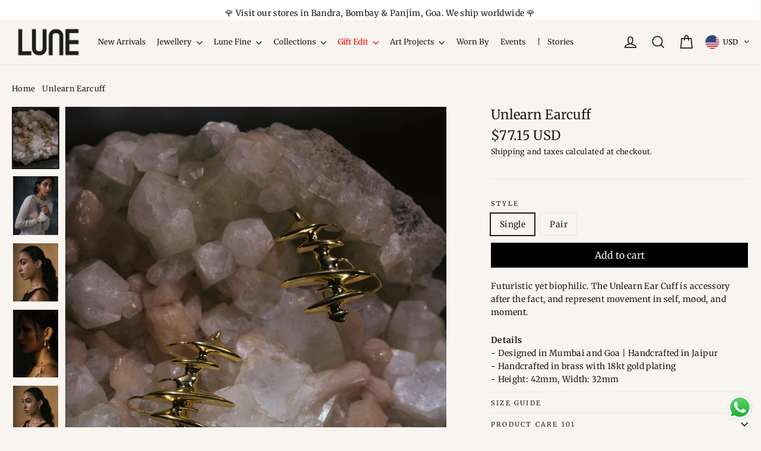

--- FILE ---
content_type: text/html; charset=utf-8
request_url: https://shoplune.com/products/unlearn-earcuff
body_size: 52025
content:
<!doctype html>
<html class="no-js" lang="ShopLocaleDrop">
<head>
  <meta charset="utf-8">
  <meta http-equiv="X-UA-Compatible" content="IE=edge,chrome=1">
  <meta name="viewport" content="width=device-width,initial-scale=1">
  <meta name="theme-color" content="#000000">
  <link rel="canonical" href="https://shoplune.com/products/unlearn-earcuff">
  <meta name="format-detection" content="telephone=no">
<!-- Google tag (gtag.js) -->
<script async src="https://www.googletagmanager.com/gtag/js?id=G-PGDCKGZKZ4"></script>
<script>
  window.dataLayer = window.dataLayer || [];
  function gtag(){dataLayer.push(arguments);}
  gtag('js', new Date());

  gtag('config', 'G-PGDCKGZKZ4');
</script><link rel="shortcut icon" href="//shoplune.com/cdn/shop/files/Lune_SOCIAL_LOGO-12_32x32.png?v=1764272817" type="image/png" />
  <title>Unlearn Earcuff
&ndash; Shop Lune Global Private Limited
</title><meta name="description" content="Futuristic yet biophilic. The Unlearn Ear Cuff is accessory after the fact, and represent movement in self, mood, and moment. Details- Designed in Mumbai and Goa | Handcrafted in Jaipur- Handcrafted in brass with 18kt gold plating - Height: 42mm, Width: 32mm"><meta property="og:site_name" content="Shop Lune Global Private Limited">
  <meta property="og:url" content="https://shoplune.com/products/unlearn-earcuff">
  <meta property="og:title" content="Unlearn Earcuff">
  <meta property="og:type" content="product">
  <meta property="og:description" content="Futuristic yet biophilic. The Unlearn Ear Cuff is accessory after the fact, and represent movement in self, mood, and moment. Details- Designed in Mumbai and Goa | Handcrafted in Jaipur- Handcrafted in brass with 18kt gold plating - Height: 42mm, Width: 32mm"><meta property="og:price:amount" content="7,000.00">
    <meta property="og:price:currency" content="INR"><meta property="og:image" content="http://shoplune.com/cdn/shop/products/SL-3_327ba13e-ad0c-447c-a2ec-d6030e3ef60e_1200x630.jpg?v=1677240764"><meta property="og:image" content="http://shoplune.com/cdn/shop/products/SL-20_7b5f01a0-0dc7-4c96-9b0d-bafae1feaf2e_1200x630.jpg?v=1677240764"><meta property="og:image" content="http://shoplune.com/cdn/shop/products/SL-34_1200x630.jpg?v=1677240764">
  <meta property="og:image:secure_url" content="https://shoplune.com/cdn/shop/products/SL-3_327ba13e-ad0c-447c-a2ec-d6030e3ef60e_1200x630.jpg?v=1677240764"><meta property="og:image:secure_url" content="https://shoplune.com/cdn/shop/products/SL-20_7b5f01a0-0dc7-4c96-9b0d-bafae1feaf2e_1200x630.jpg?v=1677240764"><meta property="og:image:secure_url" content="https://shoplune.com/cdn/shop/products/SL-34_1200x630.jpg?v=1677240764">
  <meta name="twitter:site" content="@">
  <meta name="twitter:card" content="summary_large_image">
  <meta name="twitter:title" content="Unlearn Earcuff">
  <meta name="twitter:description" content="Futuristic yet biophilic. The Unlearn Ear Cuff is accessory after the fact, and represent movement in self, mood, and moment. Details- Designed in Mumbai and Goa | Handcrafted in Jaipur- Handcrafted in brass with 18kt gold plating - Height: 42mm, Width: 32mm">


  <style data-shopify>
  @font-face {
  font-family: Merriweather;
  font-weight: 400;
  font-style: normal;
  src: url("//shoplune.com/cdn/fonts/merriweather/merriweather_n4.349a72bc63b970a8b7f00dc33f5bda2ec52f79cc.woff2") format("woff2"),
       url("//shoplune.com/cdn/fonts/merriweather/merriweather_n4.5a396c75a89c25b516c9d3cb026490795288d821.woff") format("woff");
}

  @font-face {
  font-family: Merriweather;
  font-weight: 400;
  font-style: normal;
  src: url("//shoplune.com/cdn/fonts/merriweather/merriweather_n4.349a72bc63b970a8b7f00dc33f5bda2ec52f79cc.woff2") format("woff2"),
       url("//shoplune.com/cdn/fonts/merriweather/merriweather_n4.5a396c75a89c25b516c9d3cb026490795288d821.woff") format("woff");
}


  @font-face {
  font-family: Merriweather;
  font-weight: 700;
  font-style: normal;
  src: url("//shoplune.com/cdn/fonts/merriweather/merriweather_n7.19270b7a7a551caaabc4ca9d96160fde1ff78390.woff2") format("woff2"),
       url("//shoplune.com/cdn/fonts/merriweather/merriweather_n7.cd38b457ece1a89976a4da2d642ece091dc8235f.woff") format("woff");
}

  @font-face {
  font-family: Merriweather;
  font-weight: 400;
  font-style: italic;
  src: url("//shoplune.com/cdn/fonts/merriweather/merriweather_i4.f5b9cf70acd5cd4d838a0ca60bf8178b62cb1301.woff2") format("woff2"),
       url("//shoplune.com/cdn/fonts/merriweather/merriweather_i4.946cfa27ccfc2ba1850f3e8d4115a49e1be34578.woff") format("woff");
}

  @font-face {
  font-family: Merriweather;
  font-weight: 700;
  font-style: italic;
  src: url("//shoplune.com/cdn/fonts/merriweather/merriweather_i7.f0c0f7ed3a3954dab58b704b14a01616fb5b0c9b.woff2") format("woff2"),
       url("//shoplune.com/cdn/fonts/merriweather/merriweather_i7.0563ab59ca3ecf64e1fcde02f520f39dcec40efd.woff") format("woff");
}

</style>

  <link href="//shoplune.com/cdn/shop/t/10/assets/theme.scss.css?v=26630740285320292451766527500" rel="stylesheet" type="text/css" media="all" />

  <script>
    document.documentElement.className = document.documentElement.className.replace('no-js', 'js');

    window.theme = window.theme || {};
    theme.strings = {
      addToCart: "Add to cart",
      soldOut: "Sold Out",
      unavailable: "Unavailable",
      stockLabel: "[count] in stock",
      willNotShipUntil: "Will not ship until [date]",
      willBeInStockAfter: "Will be in stock after [date]",
      waitingForStock: "Inventory on the way",
      cartSavings: "You're saving [savings]",
      cartEmpty: "Your cart is currently empty.",
      cartTermsConfirmation: ""
    };
    theme.settings = {
      dynamicVariantsEnable: true,
      dynamicVariantType: "button",
      cartType: "drawer",
      moneyFormat: "\u003cspan class=money\u003e₹ {{amount}}\u003c\/span\u003e",
      predictiveSearch: true,
      predictiveSearchType: "product,article,page",
      inventoryThreshold: 10,
      quickView: false,
      themeName: 'Motion',
      themeVersion: "4.7.1"
    };
  </script>

  <script>window.performance && window.performance.mark && window.performance.mark('shopify.content_for_header.start');</script><meta name="facebook-domain-verification" content="jjtc990f3wjt0ddrr8pkqiekbybk6c">
<meta name="google-site-verification" content="MWwmYh2-6qeXb9ejW3XkvUvfOPwPr4ilUY5NU3pAXrM">
<meta id="shopify-digital-wallet" name="shopify-digital-wallet" content="/26937458732/digital_wallets/dialog">
<link rel="alternate" type="application/json+oembed" href="https://shoplune.com/products/unlearn-earcuff.oembed">
<script async="async" src="/checkouts/internal/preloads.js?locale=en-IN"></script>
<script id="shopify-features" type="application/json">{"accessToken":"10f52f39f1f0e41052fd7655ccca3f59","betas":["rich-media-storefront-analytics"],"domain":"shoplune.com","predictiveSearch":true,"shopId":26937458732,"locale":"en"}</script>
<script>var Shopify = Shopify || {};
Shopify.shop = "shop-june-jewellery.myshopify.com";
Shopify.locale = "en";
Shopify.currency = {"active":"INR","rate":"1.0"};
Shopify.country = "IN";
Shopify.theme = {"name":"RM - Offer - 26th Nov 2022","id":126472814636,"schema_name":"Motion","schema_version":"4.7.1","theme_store_id":847,"role":"main"};
Shopify.theme.handle = "null";
Shopify.theme.style = {"id":null,"handle":null};
Shopify.cdnHost = "shoplune.com/cdn";
Shopify.routes = Shopify.routes || {};
Shopify.routes.root = "/";</script>
<script type="module">!function(o){(o.Shopify=o.Shopify||{}).modules=!0}(window);</script>
<script>!function(o){function n(){var o=[];function n(){o.push(Array.prototype.slice.apply(arguments))}return n.q=o,n}var t=o.Shopify=o.Shopify||{};t.loadFeatures=n(),t.autoloadFeatures=n()}(window);</script>
<script id="shop-js-analytics" type="application/json">{"pageType":"product"}</script>
<script defer="defer" async type="module" src="//shoplune.com/cdn/shopifycloud/shop-js/modules/v2/client.init-shop-cart-sync_BApSsMSl.en.esm.js"></script>
<script defer="defer" async type="module" src="//shoplune.com/cdn/shopifycloud/shop-js/modules/v2/chunk.common_CBoos6YZ.esm.js"></script>
<script type="module">
  await import("//shoplune.com/cdn/shopifycloud/shop-js/modules/v2/client.init-shop-cart-sync_BApSsMSl.en.esm.js");
await import("//shoplune.com/cdn/shopifycloud/shop-js/modules/v2/chunk.common_CBoos6YZ.esm.js");

  window.Shopify.SignInWithShop?.initShopCartSync?.({"fedCMEnabled":true,"windoidEnabled":true});

</script>
<script>(function() {
  var isLoaded = false;
  function asyncLoad() {
    if (isLoaded) return;
    isLoaded = true;
    var urls = ["https:\/\/formbuilder.hulkapps.com\/skeletopapp.js?shop=shop-june-jewellery.myshopify.com","https:\/\/sdks.automizely.com\/conversions\/v1\/conversions.js?app_connection_id=fe2c858b02e647e0bc619b2135976cf8\u0026mapped_org_id=437a5eabf96ff69a0474ac5349a45c10_v1\u0026shop=shop-june-jewellery.myshopify.com","https:\/\/cdn.hextom.com\/js\/quickannouncementbar.js?shop=shop-june-jewellery.myshopify.com"];
    for (var i = 0; i < urls.length; i++) {
      var s = document.createElement('script');
      s.type = 'text/javascript';
      s.async = true;
      s.src = urls[i];
      var x = document.getElementsByTagName('script')[0];
      x.parentNode.insertBefore(s, x);
    }
  };
  if(window.attachEvent) {
    window.attachEvent('onload', asyncLoad);
  } else {
    window.addEventListener('load', asyncLoad, false);
  }
})();</script>
<script id="__st">var __st={"a":26937458732,"offset":19800,"reqid":"ba5873b4-beca-455f-8dc6-2dc462bb4dae-1768898189","pageurl":"shoplune.com\/products\/unlearn-earcuff","u":"5d807268851c","p":"product","rtyp":"product","rid":7024811212844};</script>
<script>window.ShopifyPaypalV4VisibilityTracking = true;</script>
<script id="captcha-bootstrap">!function(){'use strict';const t='contact',e='account',n='new_comment',o=[[t,t],['blogs',n],['comments',n],[t,'customer']],c=[[e,'customer_login'],[e,'guest_login'],[e,'recover_customer_password'],[e,'create_customer']],r=t=>t.map((([t,e])=>`form[action*='/${t}']:not([data-nocaptcha='true']) input[name='form_type'][value='${e}']`)).join(','),a=t=>()=>t?[...document.querySelectorAll(t)].map((t=>t.form)):[];function s(){const t=[...o],e=r(t);return a(e)}const i='password',u='form_key',d=['recaptcha-v3-token','g-recaptcha-response','h-captcha-response',i],f=()=>{try{return window.sessionStorage}catch{return}},m='__shopify_v',_=t=>t.elements[u];function p(t,e,n=!1){try{const o=window.sessionStorage,c=JSON.parse(o.getItem(e)),{data:r}=function(t){const{data:e,action:n}=t;return t[m]||n?{data:e,action:n}:{data:t,action:n}}(c);for(const[e,n]of Object.entries(r))t.elements[e]&&(t.elements[e].value=n);n&&o.removeItem(e)}catch(o){console.error('form repopulation failed',{error:o})}}const l='form_type',E='cptcha';function T(t){t.dataset[E]=!0}const w=window,h=w.document,L='Shopify',v='ce_forms',y='captcha';let A=!1;((t,e)=>{const n=(g='f06e6c50-85a8-45c8-87d0-21a2b65856fe',I='https://cdn.shopify.com/shopifycloud/storefront-forms-hcaptcha/ce_storefront_forms_captcha_hcaptcha.v1.5.2.iife.js',D={infoText:'Protected by hCaptcha',privacyText:'Privacy',termsText:'Terms'},(t,e,n)=>{const o=w[L][v],c=o.bindForm;if(c)return c(t,g,e,D).then(n);var r;o.q.push([[t,g,e,D],n]),r=I,A||(h.body.append(Object.assign(h.createElement('script'),{id:'captcha-provider',async:!0,src:r})),A=!0)});var g,I,D;w[L]=w[L]||{},w[L][v]=w[L][v]||{},w[L][v].q=[],w[L][y]=w[L][y]||{},w[L][y].protect=function(t,e){n(t,void 0,e),T(t)},Object.freeze(w[L][y]),function(t,e,n,w,h,L){const[v,y,A,g]=function(t,e,n){const i=e?o:[],u=t?c:[],d=[...i,...u],f=r(d),m=r(i),_=r(d.filter((([t,e])=>n.includes(e))));return[a(f),a(m),a(_),s()]}(w,h,L),I=t=>{const e=t.target;return e instanceof HTMLFormElement?e:e&&e.form},D=t=>v().includes(t);t.addEventListener('submit',(t=>{const e=I(t);if(!e)return;const n=D(e)&&!e.dataset.hcaptchaBound&&!e.dataset.recaptchaBound,o=_(e),c=g().includes(e)&&(!o||!o.value);(n||c)&&t.preventDefault(),c&&!n&&(function(t){try{if(!f())return;!function(t){const e=f();if(!e)return;const n=_(t);if(!n)return;const o=n.value;o&&e.removeItem(o)}(t);const e=Array.from(Array(32),(()=>Math.random().toString(36)[2])).join('');!function(t,e){_(t)||t.append(Object.assign(document.createElement('input'),{type:'hidden',name:u})),t.elements[u].value=e}(t,e),function(t,e){const n=f();if(!n)return;const o=[...t.querySelectorAll(`input[type='${i}']`)].map((({name:t})=>t)),c=[...d,...o],r={};for(const[a,s]of new FormData(t).entries())c.includes(a)||(r[a]=s);n.setItem(e,JSON.stringify({[m]:1,action:t.action,data:r}))}(t,e)}catch(e){console.error('failed to persist form',e)}}(e),e.submit())}));const S=(t,e)=>{t&&!t.dataset[E]&&(n(t,e.some((e=>e===t))),T(t))};for(const o of['focusin','change'])t.addEventListener(o,(t=>{const e=I(t);D(e)&&S(e,y())}));const B=e.get('form_key'),M=e.get(l),P=B&&M;t.addEventListener('DOMContentLoaded',(()=>{const t=y();if(P)for(const e of t)e.elements[l].value===M&&p(e,B);[...new Set([...A(),...v().filter((t=>'true'===t.dataset.shopifyCaptcha))])].forEach((e=>S(e,t)))}))}(h,new URLSearchParams(w.location.search),n,t,e,['guest_login'])})(!0,!0)}();</script>
<script integrity="sha256-4kQ18oKyAcykRKYeNunJcIwy7WH5gtpwJnB7kiuLZ1E=" data-source-attribution="shopify.loadfeatures" defer="defer" src="//shoplune.com/cdn/shopifycloud/storefront/assets/storefront/load_feature-a0a9edcb.js" crossorigin="anonymous"></script>
<script data-source-attribution="shopify.dynamic_checkout.dynamic.init">var Shopify=Shopify||{};Shopify.PaymentButton=Shopify.PaymentButton||{isStorefrontPortableWallets:!0,init:function(){window.Shopify.PaymentButton.init=function(){};var t=document.createElement("script");t.src="https://shoplune.com/cdn/shopifycloud/portable-wallets/latest/portable-wallets.en.js",t.type="module",document.head.appendChild(t)}};
</script>
<script data-source-attribution="shopify.dynamic_checkout.buyer_consent">
  function portableWalletsHideBuyerConsent(e){var t=document.getElementById("shopify-buyer-consent"),n=document.getElementById("shopify-subscription-policy-button");t&&n&&(t.classList.add("hidden"),t.setAttribute("aria-hidden","true"),n.removeEventListener("click",e))}function portableWalletsShowBuyerConsent(e){var t=document.getElementById("shopify-buyer-consent"),n=document.getElementById("shopify-subscription-policy-button");t&&n&&(t.classList.remove("hidden"),t.removeAttribute("aria-hidden"),n.addEventListener("click",e))}window.Shopify?.PaymentButton&&(window.Shopify.PaymentButton.hideBuyerConsent=portableWalletsHideBuyerConsent,window.Shopify.PaymentButton.showBuyerConsent=portableWalletsShowBuyerConsent);
</script>
<script data-source-attribution="shopify.dynamic_checkout.cart.bootstrap">document.addEventListener("DOMContentLoaded",(function(){function t(){return document.querySelector("shopify-accelerated-checkout-cart, shopify-accelerated-checkout")}if(t())Shopify.PaymentButton.init();else{new MutationObserver((function(e,n){t()&&(Shopify.PaymentButton.init(),n.disconnect())})).observe(document.body,{childList:!0,subtree:!0})}}));
</script>

<script>window.performance && window.performance.mark && window.performance.mark('shopify.content_for_header.end');</script>

  <script src="//shoplune.com/cdn/shop/t/10/assets/vendor-scripts-v9.js" defer="defer"></script><script src="//shoplune.com/cdn/shop/t/10/assets/theme.js?v=109937792581776172281669470454" defer="defer"></script>

<script>
window.mlvedaShopCurrency = "INR";
window.shopCurrency = "INR";
window.supported_currencies = "INR USD GBP EUR CAD AUD SGD";
</script>

   <script defer src="https://jssdk.payu.in/widget/affordability-widget.min.js"></script>

<script type="text/javascript">
    (function(c,l,a,r,i,t,y){
        c[a]=c[a]||function(){(c[a].q=c[a].q||[]).push(arguments)};
        t=l.createElement(r);t.async=1;t.src="https://www.clarity.ms/tag/"+i;
        y=l.getElementsByTagName(r)[0];y.parentNode.insertBefore(t,y);
    })(window, document, "clarity", "script", "mxxoiowlxv");
</script>

<!-- BEGIN app block: shopify://apps/instafeed/blocks/head-block/c447db20-095d-4a10-9725-b5977662c9d5 --><link rel="preconnect" href="https://cdn.nfcube.com/">
<link rel="preconnect" href="https://scontent.cdninstagram.com/">


  <script>
    document.addEventListener('DOMContentLoaded', function () {
      let instafeedScript = document.createElement('script');

      
        instafeedScript.src = 'https://cdn.nfcube.com/instafeed-7ad30b3a8431cd19308b3032c6ef56fa.js';
      

      document.body.appendChild(instafeedScript);
    });
  </script>





<!-- END app block --><!-- BEGIN app block: shopify://apps/oxify-cart-drawer/blocks/app-embed-block/f78c31ed-cc48-4230-9705-545f6296629e --><div id="ia-upsell-cart-parent-div">
  <!-- BEGIN app snippet: vite-tag -->


  <script src="https://cdn.shopify.com/extensions/019bd0f1-d942-7b44-9b86-86b113c6ab8d/cart-drawer-upsell-free-gift-463/assets/incredible-cart3.js" type="module" crossorigin="anonymous"></script>
  <link rel="modulepreload" href="https://cdn.shopify.com/extensions/019bd0f1-d942-7b44-9b86-86b113c6ab8d/cart-drawer-upsell-free-gift-463/assets/incredible-cart-localized-text.js" crossorigin="anonymous">
  <link rel="modulepreload" href="https://cdn.shopify.com/extensions/019bd0f1-d942-7b44-9b86-86b113c6ab8d/cart-drawer-upsell-free-gift-463/assets/incredible-cart4.js" crossorigin="anonymous">
  <link href="//cdn.shopify.com/extensions/019bd0f1-d942-7b44-9b86-86b113c6ab8d/cart-drawer-upsell-free-gift-463/assets/incredible-cart2.css" rel="stylesheet" type="text/css" media="all" />

<!-- END app snippet --><!-- BEGIN app snippet: vite-tag -->


  <link href="//cdn.shopify.com/extensions/019bd0f1-d942-7b44-9b86-86b113c6ab8d/cart-drawer-upsell-free-gift-463/assets/incredible-cart4.js" rel="stylesheet" type="text/css" media="all" />

<!-- END app snippet -->
</div>

<script>
  window.incredibleCartMarketId = 27226538028

  const incredibleInitialCart = {"note":null,"attributes":{},"original_total_price":0,"total_price":0,"total_discount":0,"total_weight":0.0,"item_count":0,"items":[],"requires_shipping":false,"currency":"INR","items_subtotal_price":0,"cart_level_discount_applications":[],"checkout_charge_amount":0}
  const incredibleCartSettings = {"incredibleCartDetails":{"cartDesign":{"settings":{"cartTitle":"CART • {{cart_quantity}}","cartTitleTranslations":[],"checkoutButton":"CHECKOUT • {{cart_total}}","checkoutButtonTranslations":[],"subTotalText":"Subtotal","subTotalTextTranslations":[],"cartEmptyText":"Cart is empty","cartEmptyTextTranslations":[],"showSavingForProductPrices":false,"productSavingText":"(You Save {{savings}})","productSavingTextTranslations":[],"showProductUnitPrice":false,"productUnitPriceText":"{{unit_price}} / {{reference_value}} {{reference_unit}}","showAppliedDiscountCode":true,"appliedDiscountCodeTitle":"Discount","appliedDiscountCodeTitleTranslations":[]},"styles":{"backgroundColor":"F7F5EF","title":{"fontSize":"20","textColor":"000000","fontWeight":"700","backgroundColor":"F7F5EF","textAlign":null,"type":null,"imageUrl":null,"imageSize":null},"closeIcon":{"color":"181616","size":"18","unachievedColor":null,"position":null},"subTotalText":{"fontSize":"21","textColor":"000000","fontWeight":"bold","backgroundColor":null,"textAlign":null,"type":null,"imageUrl":null,"imageSize":null},"cartItem":{"saving":{"fontSize":"14","textColor":"2ea818","fontWeight":"bold","backgroundColor":null,"textAlign":null,"type":null,"imageUrl":null,"imageSize":null}},"common":{"buttonBackgroundColor":"000000","buttonTextColor":"ffffff","buttonFontSize":"19","buttonFontWeight":"bold","buttonBorderRadius":"5"},"continueShopping":{"fontSize":"14","textColor":"000000","fontWeight":"bold","backgroundColor":null,"textAlign":null,"type":null,"imageUrl":null,"imageSize":null},"totalSavings":{"fontSize":"12","textColor":"4ba14b","fontWeight":"bold","backgroundColor":null,"textAlign":null,"type":null,"imageUrl":null,"imageSize":null},"checkout":{"backgroundColor":"F7F5EF"},"appliedDiscountCodeTitle":{"fontSize":"15","textColor":"000000","fontWeight":"500","backgroundColor":"0000001a","textAlign":null,"type":null,"imageUrl":null,"imageSize":null},"cartEmptyText":{"fontSize":"15","textColor":"000000","fontWeight":"500","backgroundColor":null,"textAlign":null,"type":null,"imageUrl":null,"imageSize":null}}},"cartItemsModule":{"selectedTemplate":"STYLE_1_DEFAULT","styles":{"backgroundColor":"fff0dd","border":{"radius":"5","color":"0000","width":"0","style":null},"image":{"width":"120","height":"120","objectFit":"contain","border":{"radius":"5","color":"0000","width":"1","style":null}},"title":{"fontSize":"16","textColor":"000000","fontWeight":"700","backgroundColor":null,"textAlign":null,"type":null,"imageUrl":null,"imageSize":null},"subTitle":{"fontSize":"13","textColor":"6c6c6c","fontWeight":"400","backgroundColor":null,"textAlign":null,"type":null,"imageUrl":null,"imageSize":null},"originalPrice":{"fontSize":"13","textColor":"999999","fontWeight":"400","backgroundColor":null,"textAlign":null,"type":null,"imageUrl":null,"imageSize":null},"finalPrice":{"fontSize":"17","textColor":"000000","fontWeight":"700","backgroundColor":null,"textAlign":null,"type":null,"imageUrl":null,"imageSize":null},"unitPrice":{"fontSize":"12","textColor":"666666","fontWeight":"400","backgroundColor":null,"textAlign":null,"type":null,"imageUrl":null,"imageSize":null},"discountCode":{"fontSize":"12","textColor":"61677c","fontWeight":"700","backgroundColor":"0000","border":{"radius":"0","color":null,"width":null,"style":null}},"quantitySelector":{"fontSize":"16","textColor":"000000","fontWeight":"700","backgroundColor":null,"border":{"radius":"5","color":"61677c66","width":"1","style":null}},"deleteIcon":{"color":"61676c","size":"16","unachievedColor":null,"position":null}}},"announcement":{"active":false,"type":"DEFAULT","settings":{"announcementText":"<p><span style=\"color: rgb(255, 255, 255);\">Use code “Gratitude15” for a 15% off on all orders online and in-stores. Code expires on June 30th, 11:59pm.</span></p>","announcementTextTranslations":[],"announcementThickness":"normal","position":"top","timerMinutes":"120","onTimerEnds":"HIDE_ANNOUNCEMENT_BAR","multipleAnnouncementTexts":[{"text":"<p><span style=\"color: rgb(0, 0, 0);\">Enjoy a 20% discount 🔥 on all our products!</span></p>","translations":[]},{"text":"<p><span style=\"color: rgb(0, 0, 0);\">🤩 Offer only for today</span></p>","translations":[]}],"autoRotateMultipleAnnouncementText":true,"rotatingAnimationDuration":"2","showNavigationArrows":true,"marqueeDirection":"LEFT","marqueeSpeed":"5","marqueeTextGap":"30"},"styles":{"fontSize":"16","textColor":"ffffff","backgroundColor":"000000","border":{"color":"e1dbf6","width":"0","style":"solid","radius":{"topLeft":"0","topRight":"0","bottomLeft":"0","bottomRight":"0"},"widthNew":{"top":"0","right":"0","bottom":"0","left":"0"}},"spacing":{"padding":{"top":"18","right":"20","bottom":"18","left":"20"},"margin":{"top":"0","right":"0","bottom":"0","left":"0"}},"navigationArrows":{"backgroundColor":"0000","iconColor":"ffffff"}}},"rewards":{"active":false,"isRewardVersion2":true,"selectedTemplate":"WITH_ICONS","discountIdForOrderDiscount":"gid://shopify/DiscountAutomaticNode/1232919756844","discountIdForFreeGiftDiscount":"gid://shopify/DiscountAutomaticNode/1232919789612","discountIdForShippingDiscount":"gid://shopify/DiscountAutomaticNode/1232919822380","unifiedDiscountId":null,"settings":{"rewardBasis":"CART_TOTAL","showRewardBarWhenCartIsEmpty":false,"showConfettiWhenRewardAchieved":false,"textAfterCompletingFullRewardsBar":"<p>Congrats You have unlocked Free Gift 🎁</p>","textAfterCompletingFullRewardsBarTranslations":[],"minAmountSpecificCurrencyGoals":[]},"advancedSettings":{"showFreeGiftInsteadOfPrice":true,"freeGiftComponentText":"Free Gift","freeGiftComponentTextTranslations":[],"freeGiftComponentStyles":{"fontSize":"12","textColor":"000000","fontWeight":"bold","backgroundColor":"ffe4c4","textAlign":null,"type":null,"imageUrl":null,"imageSize":null}},"rewardsSettings":[{"id":"de33c92e-60e0-47a2-81db-351af160a87f","rewardType":"SHIPPING","rewardDescription":"Free Shipping","rewardDescriptionTranslations":[],"rewardDescriptionAfterAcieving":"Free Shipping","rewardDescriptionAfterAcievingTranslations":[],"minItemCount":"3","minAmount":"200.00","textBeforeAchieving":"You’re {AMOUNT} products away from free Gift!","textAfterAchieving":"Congrats! You Have Unlocked Free Gift 🎁","textBeforeAchievingTranslations":[],"productsToAddAsReward":[{"id":"","title":"Not Selected","variantId":"","listOfAllVariantIds":[],"image":"","customTitle":"","customDescription":""}],"rewardIconType":"PREDEFINED_ICONS","selectedRewardIcon":"ShippingIcon3","uploadedImageUrl":"","amountOff":"0","percentageOff":"0","maxFreeGiftUserCanChoose":"1","discountType":"PERCENTAGE","advancedSettings":{"manualDiscountCode":"","discountApplicationStrategy":"AUTOMATIC"}}],"styles":{"rewardsBackgroundColor":"0000","barBackgroundColor":"9c9c9c","barForgroundColor":"000000","title":{"fontSize":"16","textColor":"000000","fontWeight":"bold"},"icon":{"color":"ffffff","size":"20","unachievedColor":"E5E7EB","position":null},"rewardDescription":{"fontSize":"11","textColor":"000000","fontWeight":"bold"}},"rewardsToBeAchievedComponent":{"active":false,"settings":{"headerTitle":null,"headerTitleTranslations":[],"title":"{{product_title}}","titleTranslations":[],"description":"Add {{amount}} more to get Free Gift with this order","descriptionTranslations":[],"freeText":null,"freeTextTranslations":[],"addToCartButtonText":null,"addToCartButtonTextTranslations":[],"position":"BELOW_CART_ITEMS","showWhenCartIsEmpty":false},"styles":{"headerTitle":null,"rewardItem":{"backgroundColor":"ffffff","image":{"width":"70","height":"70","objectFit":"contain","border":{"radius":"5","color":"e6e6e6","width":"0","style":null}},"border":{"radius":"5","color":"e6e6e6","width":"1","style":null},"title":{"fontSize":"14","textColor":"000000","fontWeight":"700","backgroundColor":null,"textAlign":null,"type":null,"imageUrl":null,"imageSize":null},"description":{"fontSize":"12","textColor":"000000","fontWeight":"400","backgroundColor":null,"textAlign":null,"type":null,"imageUrl":null,"imageSize":null},"button":null}}},"marketSpecificRewardTiers":[]},"upsells":{"active":true,"selectedTemplate":"BLOCK_CAROUSEL","upsellSettings":{"useAIRecommendedUpsell":false,"recommendationAlgorithm":"related"},"listOfManualUpsellConfigrations":[{"id":"11cc8ba0-ae01-400d-999f-23c8f70dfaae","triggerOn":null,"triggerSelection":{"type":null,"listOfProducts":[],"collection":null},"upsellItemsSelection":{"type":null,"listOfProducts":[],"collection":null}}],"marketSpecificManualUpsellConfigurations":[],"settings":{"showUpsellOfferIfItemAlreadyInCart":false,"limitTheNumberOfUpsellOffers":false,"maxNumberOfUpsellOffers":"10","upsellTitle":"<p><strong style=\"color: rgb(255, 255, 255);\">You may also like</strong></p>","upsellTitleTranslations":[],"upsellAddToCartButtonText":"ADD","upsellAddToCartButtonTextTranslations":[],"upsellAddToCartButtonTextInBottomSheet":"ADD TO CART","upsellAddToCartButtonTextInBottomSheetTranslations":[],"upsellChooseOptionsButtonText":"Choose","upsellChooseOptionsButtonTextTranslations":[],"upsellSaveText":"Save {{amount}}","upsellSaveTextTranslations":[],"upsellPosition":"BELOW_CART_ITEMS","upsellDirection":"BLOCK","showUpsellInSideBarOnDesktop":false,"hideRewardProductsFromUpsell":false,"showCompareAtPrice":false},"advancedSettings":{"showStartingFromPrice":false,"startingFromPriceText":"From {{price}}","startingFromPriceTextTranslations":[]},"styles":{"title":{"fontSize":"19","textColor":"ffffff","fontWeight":"700","backgroundColor":"000000"},"image":null,"savings":{"fontSize":"12","textColor":"ffffff","fontWeight":"700","backgroundColor":"da4370"},"backgroundColor":"F7F5EF","upsellTextColor":"000000","upsellItem":{"image":{"width":"100","height":"100","objectFit":"contain","border":{"radius":"5","color":"0000","width":"1","style":null}},"border":{"radius":"5","color":"cbcbcb","width":"1","style":null},"title":{"fontSize":"14","textColor":"000000","fontWeight":"700","backgroundColor":null,"textAlign":null,"type":null,"imageUrl":null,"imageSize":null},"price":{"fontSize":"14","textColor":"000000","fontWeight":"700","backgroundColor":null,"textAlign":null,"type":null,"imageUrl":null,"imageSize":null},"originalPrice":{"fontSize":"13","textColor":"000000","fontWeight":"500","backgroundColor":null,"textAlign":null,"type":null,"imageUrl":null,"imageSize":null},"navigationArrows":{"backgroundColor":null,"iconColor":"000000"},"button":{"backgroundColor":"000000","textColor":"ffffff","fontSize":"16","fontWeight":"bold","border":{"radius":"5","color":"0000","width":"0","style":null}}}},"integrations":{"reviewIntegration":{"active":false,"integrationApp":"JUDGEME"}}},"addOns":{"active":false,"listOfAddOns":[],"styles":{"image":{"width":"80","height":"80","objectFit":"contain","border":{"radius":"5","color":"0000","width":"0","style":null}},"title":{"fontSize":"16","textColor":"000000","fontWeight":"600","backgroundColor":null,"textAlign":null,"type":null,"imageUrl":null,"imageSize":null},"subTitle":{"fontSize":"14","textColor":"4d4d4d","fontWeight":"400","backgroundColor":null,"textAlign":null,"type":null,"imageUrl":null,"imageSize":null},"finalPrice":{"fontSize":"16","textColor":"000000","fontWeight":"700","backgroundColor":null,"textAlign":null,"type":null,"imageUrl":null,"imageSize":null},"switchButton":{"offBackgroundColor":"e5e7eb","onBackgroundColor":"3b82f6"}}},"additionalNotes":{"active":false,"settings":{"notesTitle":"Add special instructions","notesTitleTranslations":[],"placeholder":"Special instructions for your order","placeholderTranslations":[],"notesPlacement":"TOP_OF_CHECKOUT_BLOCK"},"styles":{"title":{"fontSize":"13","textColor":"000000","fontWeight":"bold"}}},"discountCodes":{"active":true,"type":"BASIC","selectedTemplate":"DEFAULT","settings":{"placeholder":"LUNEVIP","placeholderTranslations":[],"buttonText":"APPLY","buttonTextTranslations":[],"couponAndOffersTitle":"Coupons and offers","couponAndOffersTitleTranslations":[],"couponAndOffersSubtitle":"Save more with coupon and offers (click here)","couponAndOffersSubtitleTranslations":[],"offerCountText":"{{offers_count}} Offers","offerCountTextTranslations":[],"availableCouponsTitle":"Available coupons","availableCouponsTitleTranslations":[],"couponNotApplicableText":"Coupon not applicable to items in cart","couponNotApplicableTextTranslations":[],"couponAndOfferComponentPositionSticky":false},"listOfOffersAndCoupons":[],"styles":{"couponAndOfferComponent":{"backgroundColor":"0000001a","icon":{"color":"17B31B","size":"22","unachievedColor":null,"position":null},"title":{"fontSize":"16","textColor":"1a181e","fontWeight":"700","backgroundColor":null,"textAlign":null,"type":null,"imageUrl":null,"imageSize":null},"subTitle":{"fontSize":"13","textColor":"4d4d4d","fontWeight":"400","backgroundColor":null,"textAlign":null,"type":null,"imageUrl":null,"imageSize":null},"offersCountText":{"fontSize":"14","textColor":"6f1d46","fontWeight":"700","backgroundColor":null,"textAlign":null,"type":null,"imageUrl":null,"imageSize":null}},"discountCodeApplyButton":{"backgroundColor":"000000","textColor":"ffffff","fontSize":"15","border":{"radius":"5","color":null,"width":null,"style":null},"fontWeight":"600"}}},"splitPayments":{"active":false,"listOfSplitPaymentsOptions":[{"splitPaymentTitle":"Or {{INSTALLMENTS}} installments of {{SPLIT_PAYMENT}} with","splitPaymentTitleTranslations":[],"splitPaymentProviderSvg":"AFTERPAY_BLACK","splitPaymentProviderImageUrl":"","splitPaymentQuantity":"4"}],"styles":{"title":{"fontSize":"14","textColor":null,"fontWeight":null,"backgroundColor":null,"textAlign":null,"type":null,"imageUrl":null,"imageSize":null},"backgroundColor":"97BC62FF","border":{"radius":"4","color":null,"width":null,"style":null},"padding":{"horizontal":"16","vertical":"8"}}},"trustBadge":{"active":false,"fileUrl":"","selectedPredefinedTrustBadgeIconUrl":"https://storage.googleapis.com/ia-cart-public-bucket/payment-icons.png","listOfSelectedTrustBadgeIconsUrls":[],"styles":{"trustBadgeIcon":{"width":"40","gap":"5"}}},"termsAndConditions":{"active":false,"settings":{"isTermsAndConditionsRequired":false,"termsAndConditionsText":"I agree to the terms and conditions","termsAndConditionsTextTranslations":[],"errorMessage":"Please agree to terms and conditions!","errorMessageTranslations":[]},"styles":{"termsAndConditionsText":{"fontSize":"14","textColor":null,"fontWeight":null,"backgroundColor":null,"textAlign":null,"type":null,"imageUrl":null,"imageSize":null},"checkBox":{"color":"000000"}}},"subscriptionUpgrades":{"active":false,"settings":{"buttonText":"Upgrade to {{selling_plan_group_name}}","buttonTextTranslations":[],"preventDowngrade":false},"styles":{"button":{"fontSize":"14","fontWeight":null,"textColor":"ffffff","backgroundColor":"000000","border":{"radius":"5","color":null,"width":null,"style":null}}}},"customHtmlAndCss":{"active":false,"htmlSettings":{},"cssSettings":null,"customCss":""},"stickyCartButton":{"active":false,"settings":{"buttonRadius":"65","selectedCartIcon":"CART_1_ICON","stickyCartButtonPosition":"BOTTOM_RIGHT","deviceSettings":"SHOW_ON_ALL_DEVICES"},"styles":{"backgroundColor":"000000","iconColor":"ffffff","quantiyBackgroundColor":"e42626","quantityTextColor":"000000"}},"settings":{"openCartOnAddToCart":true,"goToCartInsteadOfCheckout":false,"showContinueShoppingButton":true,"disableStickyCheckoutFooter":false,"continueShoppingButtonText":"Continue Shopping","cartSlideDirection":null,"continueShoppingButtonTextTranslations":[],"showTotalSavingBar":false,"totalSavingBarDisplayType":"ABOVE_SUBTOTAL","totalSavingText":"Your Savings","totalSavingTextTranslations":[],"radiusForCart":"0","paddingForCart":"0","widthOfCartOnDesktop":"499","advancedSettings":{"listOfCountBubbleCustomQuerySelectors":[],"listOfAddToCartButtonCustomQuerySelectors":[],"listOfOpenCartCustomQuerySelectors":[],"listOfHideThemeCartCustomQuerySelectors":[],"hidePropertiesStartingWithUnderscore":false,"useCommaInsteadOfDecimal":false,"imageOptimizationHeight":"176","useCompareAtPriceAndSavings":true}},"stickyAddToCartBar":{"active":false,"showStickyBarOnDesktop":true,"showStickyBarOnMobile":true,"advancedSettings":{"customQuerySelector":""},"styles":{"fontSize":null,"textColor":null,"fontWeight":null,"backgroundColor":"263644","textAlign":null,"type":null,"imageUrl":null,"imageSize":null},"image":{"showOnDesktop":true,"showOnMobile":true,"styles":{"width":"45","height":"45","objectFit":"contain","border":{"radius":"5","color":"0000","width":"1","style":null}}},"title":{"showOnDesktop":true,"showOnMobile":true,"text":"{{product_title}}","translations":[],"styles":{"fontSize":"16","fontWeight":"700","textColor":"fff","backgroundColor":null,"border":null}},"originalPrice":{"showOnDesktop":true,"showOnMobile":true,"text":"{{original_price}}","translations":[],"styles":{"fontSize":"12","fontWeight":"400","textColor":"999999","backgroundColor":null,"border":null}},"discountedPrice":{"showOnDesktop":true,"showOnMobile":true,"text":"{{price}}","translations":[],"styles":{"fontSize":"16","fontWeight":"700","textColor":"ffffff","backgroundColor":null,"border":null}},"variantSelector":{"showOnDesktop":true,"showOnMobile":true,"text":null,"translations":[],"styles":{"fontSize":"16","fontWeight":"400","textColor":"000000","backgroundColor":null,"border":{"radius":"5","color":"61677c66","width":"0","style":null}}},"quantitySelector":{"showOnDesktop":true,"showOnMobile":true,"text":null,"translations":[],"styles":{"fontSize":"16","fontWeight":"400","textColor":"000000","backgroundColor":null,"border":{"radius":"5","color":"61677c66","width":"0","style":null}}},"addToCartButton":{"onClick":"","settings":{"text":"Add to Cart","translations":[],"soldOutText":"Sold Out","soldOutTranslations":[]},"styles":{"fontSize":"16","fontWeight":"500","textColor":"ffffff","backgroundColor":"ad71c5","border":{"radius":"5","color":"000000","width":"0","style":null}}}},"integrations":{"kingProductOptionsAndVariant":{"active":false},"judgeMeReviews":{"active":false,"settings":{"showInCartItems":false,"showInUpsellItems":true}},"quoliReviews":{"active":false,"settings":{"showInCartItems":true,"showInUpsellItems":true}},"rivyoReviews":{"active":false,"settings":{"showInCartItems":true,"showInUpsellItems":true}},"paymentGateways":{"goKwikCODAndCheckout":{"active":false},"shipRocketPayments":{"active":false},"shopFloPayments":{"active":false},"razorpayMagicCheckout":null}},"emptyCart":{"settings":{"emptyCartTitleText":"Cart is empty","emptyCartTitleTextTranslations":[],"emptyCartDescription":"","emptyCartDescriptionTranslations":[],"enableShowEmptyCartButton":false,"emptyCartButtonText":"Add Products","emptyCartButtonTextTranslations":[],"emptyCartButtonLink":"/collections","showRecommendationsOnEmptyCart":false,"emptyCartButtonClickAction":null},"recommendations":{"active":false,"settings":{"recommendationsTitle":"You may also like","recommendationsTitleTranslations":[],"emptyCartAddToCartButtonText":"ADD","emptyCartAddToCartButtonTextTranslations":[],"emptyCartChooseOptionsButtonText":"CHOOSE","emptyCartChooseOptionsButtonTextTranslations":[],"emptyCartBottomSheetButtonText":"ADD TO CART","emptyCartBottomSheetButtonTextTranslations":[],"recommendationDirection":"BLOCK","recommendationPosition":"ABOVE_CART_ITEMS","maximumNumberOfRecommendations":4,"listOfSelectedRecommendedProducts":[]},"styles":{"backgroundColor":"e6e6e6","recommendationTextColor":"000000","title":{"fontSize":"18","textColor":"ffffff","fontWeight":"700","backgroundColor":"97BC62FF","textAlign":null,"type":null,"imageUrl":null,"imageSize":null},"savings":{"fontSize":"12","textColor":"ffffff","fontWeight":"700","backgroundColor":"da4370","textAlign":null,"type":null,"imageUrl":null,"imageSize":null},"recommendationItem":{"image":{"width":"100","height":"100","objectFit":"contain","border":{"radius":"5","color":"0000","width":"1","style":null}},"border":{"radius":"5","color":"0000","width":"1","style":null},"title":{"fontSize":"14","textColor":"000000","fontWeight":"700","backgroundColor":null,"textAlign":null,"type":null,"imageUrl":null,"imageSize":null},"price":{"fontSize":"14","textColor":"000000","fontWeight":"700","backgroundColor":null,"textAlign":null,"type":null,"imageUrl":null,"imageSize":null},"originalPrice":{"fontSize":"13","textColor":"000000","fontWeight":"500","backgroundColor":null,"textAlign":null,"type":null,"imageUrl":null,"imageSize":null},"navigationArrows":{"backgroundColor":null,"iconColor":"000000"},"button":{"backgroundColor":"000000","textColor":"ffffff","fontSize":"18","fontWeight":"bold","border":{"radius":"5","color":"0000","width":"0","style":null}}}}},"styles":{"emptyCartTitleText":{"fontSize":"15","textColor":"000000","fontWeight":"500","backgroundColor":null,"textAlign":null,"type":null,"imageUrl":null,"imageSize":null},"emptyCartDescription":{"fontSize":"14","textColor":"000000","fontWeight":"500","backgroundColor":null,"textAlign":null,"type":null,"imageUrl":null,"imageSize":null},"emptyCartButton":{"backgroundColor":"000000","textColor":"ffffff","fontSize":"18","fontWeight":"bold","border":{"radius":"5","color":"0000","width":"0","style":null}}}},"shop":"shop-june-jewellery.myshopify.com"},"incredibleCartAppCartConfig":{"storeFrontAccessToken":"ad66aff085653b4fecb0e5565b2d68ea"}}
  window.incredibleCartSettings = incredibleCartSettings
  const incredibleCartCurrencyFormat = "\u003cspan class=money\u003e₹ {{amount}}\u003c\/span\u003e"

  // Locale and country info for market-specific pricing
  const shopLocaleCartDrawerUpsell = {"shop_locale":{"locale":"en","enabled":true,"primary":true,"published":true}}
  // Add country code from localization for correct market pricing
  shopLocaleCartDrawerUpsell.country_iso_code = "IN"

  window.incredibleInitialCart = {"note":null,"attributes":{},"original_total_price":0,"total_price":0,"total_discount":0,"total_weight":0.0,"item_count":0,"items":[],"requires_shipping":false,"currency":"INR","items_subtotal_price":0,"cart_level_discount_applications":[],"checkout_charge_amount":0}
  window.incredibleCartCurrencyFormat = incredibleCartCurrencyFormat
  window.shopLocaleForCartDrawerUpsell = shopLocaleCartDrawerUpsell

  // Customer data - only 4 properties
  
    window.oxifyCustomerData = null;
  

  const productOxifyCartMinQty = 0
  window.productOxifyCartMinQty = productOxifyCartMinQty

  const productOxifyCartStepQty = 1
  window.productOxifyCartStepQty = productOxifyCartStepQty
</script>


<!-- END app block --><script src="https://cdn.shopify.com/extensions/019b6dda-9f81-7c8b-b5f5-7756ae4a26fb/dondy-whatsapp-chat-widget-85/assets/ChatBubble.js" type="text/javascript" defer="defer"></script>
<link href="https://cdn.shopify.com/extensions/019b6dda-9f81-7c8b-b5f5-7756ae4a26fb/dondy-whatsapp-chat-widget-85/assets/ChatBubble.css" rel="stylesheet" type="text/css" media="all">
<link href="https://cdn.shopify.com/extensions/019bd0f1-d942-7b44-9b86-86b113c6ab8d/cart-drawer-upsell-free-gift-463/assets/incredible-cart2.css" rel="stylesheet" type="text/css" media="all">
<link href="https://monorail-edge.shopifysvc.com" rel="dns-prefetch">
<script>(function(){if ("sendBeacon" in navigator && "performance" in window) {try {var session_token_from_headers = performance.getEntriesByType('navigation')[0].serverTiming.find(x => x.name == '_s').description;} catch {var session_token_from_headers = undefined;}var session_cookie_matches = document.cookie.match(/_shopify_s=([^;]*)/);var session_token_from_cookie = session_cookie_matches && session_cookie_matches.length === 2 ? session_cookie_matches[1] : "";var session_token = session_token_from_headers || session_token_from_cookie || "";function handle_abandonment_event(e) {var entries = performance.getEntries().filter(function(entry) {return /monorail-edge.shopifysvc.com/.test(entry.name);});if (!window.abandonment_tracked && entries.length === 0) {window.abandonment_tracked = true;var currentMs = Date.now();var navigation_start = performance.timing.navigationStart;var payload = {shop_id: 26937458732,url: window.location.href,navigation_start,duration: currentMs - navigation_start,session_token,page_type: "product"};window.navigator.sendBeacon("https://monorail-edge.shopifysvc.com/v1/produce", JSON.stringify({schema_id: "online_store_buyer_site_abandonment/1.1",payload: payload,metadata: {event_created_at_ms: currentMs,event_sent_at_ms: currentMs}}));}}window.addEventListener('pagehide', handle_abandonment_event);}}());</script>
<script id="web-pixels-manager-setup">(function e(e,d,r,n,o){if(void 0===o&&(o={}),!Boolean(null===(a=null===(i=window.Shopify)||void 0===i?void 0:i.analytics)||void 0===a?void 0:a.replayQueue)){var i,a;window.Shopify=window.Shopify||{};var t=window.Shopify;t.analytics=t.analytics||{};var s=t.analytics;s.replayQueue=[],s.publish=function(e,d,r){return s.replayQueue.push([e,d,r]),!0};try{self.performance.mark("wpm:start")}catch(e){}var l=function(){var e={modern:/Edge?\/(1{2}[4-9]|1[2-9]\d|[2-9]\d{2}|\d{4,})\.\d+(\.\d+|)|Firefox\/(1{2}[4-9]|1[2-9]\d|[2-9]\d{2}|\d{4,})\.\d+(\.\d+|)|Chrom(ium|e)\/(9{2}|\d{3,})\.\d+(\.\d+|)|(Maci|X1{2}).+ Version\/(15\.\d+|(1[6-9]|[2-9]\d|\d{3,})\.\d+)([,.]\d+|)( \(\w+\)|)( Mobile\/\w+|) Safari\/|Chrome.+OPR\/(9{2}|\d{3,})\.\d+\.\d+|(CPU[ +]OS|iPhone[ +]OS|CPU[ +]iPhone|CPU IPhone OS|CPU iPad OS)[ +]+(15[._]\d+|(1[6-9]|[2-9]\d|\d{3,})[._]\d+)([._]\d+|)|Android:?[ /-](13[3-9]|1[4-9]\d|[2-9]\d{2}|\d{4,})(\.\d+|)(\.\d+|)|Android.+Firefox\/(13[5-9]|1[4-9]\d|[2-9]\d{2}|\d{4,})\.\d+(\.\d+|)|Android.+Chrom(ium|e)\/(13[3-9]|1[4-9]\d|[2-9]\d{2}|\d{4,})\.\d+(\.\d+|)|SamsungBrowser\/([2-9]\d|\d{3,})\.\d+/,legacy:/Edge?\/(1[6-9]|[2-9]\d|\d{3,})\.\d+(\.\d+|)|Firefox\/(5[4-9]|[6-9]\d|\d{3,})\.\d+(\.\d+|)|Chrom(ium|e)\/(5[1-9]|[6-9]\d|\d{3,})\.\d+(\.\d+|)([\d.]+$|.*Safari\/(?![\d.]+ Edge\/[\d.]+$))|(Maci|X1{2}).+ Version\/(10\.\d+|(1[1-9]|[2-9]\d|\d{3,})\.\d+)([,.]\d+|)( \(\w+\)|)( Mobile\/\w+|) Safari\/|Chrome.+OPR\/(3[89]|[4-9]\d|\d{3,})\.\d+\.\d+|(CPU[ +]OS|iPhone[ +]OS|CPU[ +]iPhone|CPU IPhone OS|CPU iPad OS)[ +]+(10[._]\d+|(1[1-9]|[2-9]\d|\d{3,})[._]\d+)([._]\d+|)|Android:?[ /-](13[3-9]|1[4-9]\d|[2-9]\d{2}|\d{4,})(\.\d+|)(\.\d+|)|Mobile Safari.+OPR\/([89]\d|\d{3,})\.\d+\.\d+|Android.+Firefox\/(13[5-9]|1[4-9]\d|[2-9]\d{2}|\d{4,})\.\d+(\.\d+|)|Android.+Chrom(ium|e)\/(13[3-9]|1[4-9]\d|[2-9]\d{2}|\d{4,})\.\d+(\.\d+|)|Android.+(UC? ?Browser|UCWEB|U3)[ /]?(15\.([5-9]|\d{2,})|(1[6-9]|[2-9]\d|\d{3,})\.\d+)\.\d+|SamsungBrowser\/(5\.\d+|([6-9]|\d{2,})\.\d+)|Android.+MQ{2}Browser\/(14(\.(9|\d{2,})|)|(1[5-9]|[2-9]\d|\d{3,})(\.\d+|))(\.\d+|)|K[Aa][Ii]OS\/(3\.\d+|([4-9]|\d{2,})\.\d+)(\.\d+|)/},d=e.modern,r=e.legacy,n=navigator.userAgent;return n.match(d)?"modern":n.match(r)?"legacy":"unknown"}(),u="modern"===l?"modern":"legacy",c=(null!=n?n:{modern:"",legacy:""})[u],f=function(e){return[e.baseUrl,"/wpm","/b",e.hashVersion,"modern"===e.buildTarget?"m":"l",".js"].join("")}({baseUrl:d,hashVersion:r,buildTarget:u}),m=function(e){var d=e.version,r=e.bundleTarget,n=e.surface,o=e.pageUrl,i=e.monorailEndpoint;return{emit:function(e){var a=e.status,t=e.errorMsg,s=(new Date).getTime(),l=JSON.stringify({metadata:{event_sent_at_ms:s},events:[{schema_id:"web_pixels_manager_load/3.1",payload:{version:d,bundle_target:r,page_url:o,status:a,surface:n,error_msg:t},metadata:{event_created_at_ms:s}}]});if(!i)return console&&console.warn&&console.warn("[Web Pixels Manager] No Monorail endpoint provided, skipping logging."),!1;try{return self.navigator.sendBeacon.bind(self.navigator)(i,l)}catch(e){}var u=new XMLHttpRequest;try{return u.open("POST",i,!0),u.setRequestHeader("Content-Type","text/plain"),u.send(l),!0}catch(e){return console&&console.warn&&console.warn("[Web Pixels Manager] Got an unhandled error while logging to Monorail."),!1}}}}({version:r,bundleTarget:l,surface:e.surface,pageUrl:self.location.href,monorailEndpoint:e.monorailEndpoint});try{o.browserTarget=l,function(e){var d=e.src,r=e.async,n=void 0===r||r,o=e.onload,i=e.onerror,a=e.sri,t=e.scriptDataAttributes,s=void 0===t?{}:t,l=document.createElement("script"),u=document.querySelector("head"),c=document.querySelector("body");if(l.async=n,l.src=d,a&&(l.integrity=a,l.crossOrigin="anonymous"),s)for(var f in s)if(Object.prototype.hasOwnProperty.call(s,f))try{l.dataset[f]=s[f]}catch(e){}if(o&&l.addEventListener("load",o),i&&l.addEventListener("error",i),u)u.appendChild(l);else{if(!c)throw new Error("Did not find a head or body element to append the script");c.appendChild(l)}}({src:f,async:!0,onload:function(){if(!function(){var e,d;return Boolean(null===(d=null===(e=window.Shopify)||void 0===e?void 0:e.analytics)||void 0===d?void 0:d.initialized)}()){var d=window.webPixelsManager.init(e)||void 0;if(d){var r=window.Shopify.analytics;r.replayQueue.forEach((function(e){var r=e[0],n=e[1],o=e[2];d.publishCustomEvent(r,n,o)})),r.replayQueue=[],r.publish=d.publishCustomEvent,r.visitor=d.visitor,r.initialized=!0}}},onerror:function(){return m.emit({status:"failed",errorMsg:"".concat(f," has failed to load")})},sri:function(e){var d=/^sha384-[A-Za-z0-9+/=]+$/;return"string"==typeof e&&d.test(e)}(c)?c:"",scriptDataAttributes:o}),m.emit({status:"loading"})}catch(e){m.emit({status:"failed",errorMsg:(null==e?void 0:e.message)||"Unknown error"})}}})({shopId: 26937458732,storefrontBaseUrl: "https://shoplune.com",extensionsBaseUrl: "https://extensions.shopifycdn.com/cdn/shopifycloud/web-pixels-manager",monorailEndpoint: "https://monorail-edge.shopifysvc.com/unstable/produce_batch",surface: "storefront-renderer",enabledBetaFlags: ["2dca8a86"],webPixelsConfigList: [{"id":"854065196","configuration":"{\"hashed_organization_id\":\"437a5eabf96ff69a0474ac5349a45c10_v1\",\"app_key\":\"shop-june-jewellery\",\"allow_collect_personal_data\":\"true\"}","eventPayloadVersion":"v1","runtimeContext":"STRICT","scriptVersion":"6f6660f15c595d517f203f6e1abcb171","type":"APP","apiClientId":2814809,"privacyPurposes":["ANALYTICS","MARKETING","SALE_OF_DATA"],"dataSharingAdjustments":{"protectedCustomerApprovalScopes":["read_customer_address","read_customer_email","read_customer_name","read_customer_personal_data","read_customer_phone"]}},{"id":"444727340","configuration":"{\"config\":\"{\\\"pixel_id\\\":\\\"G-VYWWLXLRR4\\\",\\\"target_country\\\":\\\"IN\\\",\\\"gtag_events\\\":[{\\\"type\\\":\\\"search\\\",\\\"action_label\\\":[\\\"G-VYWWLXLRR4\\\",\\\"AW-429112932\\\/Hi6pCIXctd0DEOT8zswB\\\"]},{\\\"type\\\":\\\"begin_checkout\\\",\\\"action_label\\\":[\\\"G-VYWWLXLRR4\\\",\\\"AW-429112932\\\/XLk_CILctd0DEOT8zswB\\\"]},{\\\"type\\\":\\\"view_item\\\",\\\"action_label\\\":[\\\"G-VYWWLXLRR4\\\",\\\"AW-429112932\\\/z845CPzbtd0DEOT8zswB\\\",\\\"MC-C7TF0GEMTT\\\"]},{\\\"type\\\":\\\"purchase\\\",\\\"action_label\\\":[\\\"G-VYWWLXLRR4\\\",\\\"AW-429112932\\\/fFLBCPnbtd0DEOT8zswB\\\",\\\"MC-C7TF0GEMTT\\\"]},{\\\"type\\\":\\\"page_view\\\",\\\"action_label\\\":[\\\"G-VYWWLXLRR4\\\",\\\"AW-429112932\\\/SfDTCPbbtd0DEOT8zswB\\\",\\\"MC-C7TF0GEMTT\\\"]},{\\\"type\\\":\\\"add_payment_info\\\",\\\"action_label\\\":[\\\"G-VYWWLXLRR4\\\",\\\"AW-429112932\\\/ocCiCIjctd0DEOT8zswB\\\"]},{\\\"type\\\":\\\"add_to_cart\\\",\\\"action_label\\\":[\\\"G-VYWWLXLRR4\\\",\\\"AW-429112932\\\/uuw-CP_btd0DEOT8zswB\\\"]}],\\\"enable_monitoring_mode\\\":false}\"}","eventPayloadVersion":"v1","runtimeContext":"OPEN","scriptVersion":"b2a88bafab3e21179ed38636efcd8a93","type":"APP","apiClientId":1780363,"privacyPurposes":[],"dataSharingAdjustments":{"protectedCustomerApprovalScopes":["read_customer_address","read_customer_email","read_customer_name","read_customer_personal_data","read_customer_phone"]}},{"id":"160268332","configuration":"{\"pixel_id\":\"255462998869327\",\"pixel_type\":\"facebook_pixel\",\"metaapp_system_user_token\":\"-\"}","eventPayloadVersion":"v1","runtimeContext":"OPEN","scriptVersion":"ca16bc87fe92b6042fbaa3acc2fbdaa6","type":"APP","apiClientId":2329312,"privacyPurposes":["ANALYTICS","MARKETING","SALE_OF_DATA"],"dataSharingAdjustments":{"protectedCustomerApprovalScopes":["read_customer_address","read_customer_email","read_customer_name","read_customer_personal_data","read_customer_phone"]}},{"id":"shopify-app-pixel","configuration":"{}","eventPayloadVersion":"v1","runtimeContext":"STRICT","scriptVersion":"0450","apiClientId":"shopify-pixel","type":"APP","privacyPurposes":["ANALYTICS","MARKETING"]},{"id":"shopify-custom-pixel","eventPayloadVersion":"v1","runtimeContext":"LAX","scriptVersion":"0450","apiClientId":"shopify-pixel","type":"CUSTOM","privacyPurposes":["ANALYTICS","MARKETING"]}],isMerchantRequest: false,initData: {"shop":{"name":"Shop Lune Global Private Limited","paymentSettings":{"currencyCode":"INR"},"myshopifyDomain":"shop-june-jewellery.myshopify.com","countryCode":"IN","storefrontUrl":"https:\/\/shoplune.com"},"customer":null,"cart":null,"checkout":null,"productVariants":[{"price":{"amount":7000.0,"currencyCode":"INR"},"product":{"title":"Unlearn Earcuff","vendor":"Shop Lune","id":"7024811212844","untranslatedTitle":"Unlearn Earcuff","url":"\/products\/unlearn-earcuff","type":""},"id":"41022697144364","image":{"src":"\/\/shoplune.com\/cdn\/shop\/products\/SL-3_327ba13e-ad0c-447c-a2ec-d6030e3ef60e.jpg?v=1677240764"},"sku":"","title":"Single","untranslatedTitle":"Single"},{"price":{"amount":13500.0,"currencyCode":"INR"},"product":{"title":"Unlearn Earcuff","vendor":"Shop Lune","id":"7024811212844","untranslatedTitle":"Unlearn Earcuff","url":"\/products\/unlearn-earcuff","type":""},"id":"41022697177132","image":{"src":"\/\/shoplune.com\/cdn\/shop\/products\/D9CA15B3-A312-435E-9D4D-CC172FD8A17B.jpg?v=1687266903"},"sku":"","title":"Pair","untranslatedTitle":"Pair"}],"purchasingCompany":null},},"https://shoplune.com/cdn","fcfee988w5aeb613cpc8e4bc33m6693e112",{"modern":"","legacy":""},{"shopId":"26937458732","storefrontBaseUrl":"https:\/\/shoplune.com","extensionBaseUrl":"https:\/\/extensions.shopifycdn.com\/cdn\/shopifycloud\/web-pixels-manager","surface":"storefront-renderer","enabledBetaFlags":"[\"2dca8a86\"]","isMerchantRequest":"false","hashVersion":"fcfee988w5aeb613cpc8e4bc33m6693e112","publish":"custom","events":"[[\"page_viewed\",{}],[\"product_viewed\",{\"productVariant\":{\"price\":{\"amount\":7000.0,\"currencyCode\":\"INR\"},\"product\":{\"title\":\"Unlearn Earcuff\",\"vendor\":\"Shop Lune\",\"id\":\"7024811212844\",\"untranslatedTitle\":\"Unlearn Earcuff\",\"url\":\"\/products\/unlearn-earcuff\",\"type\":\"\"},\"id\":\"41022697144364\",\"image\":{\"src\":\"\/\/shoplune.com\/cdn\/shop\/products\/SL-3_327ba13e-ad0c-447c-a2ec-d6030e3ef60e.jpg?v=1677240764\"},\"sku\":\"\",\"title\":\"Single\",\"untranslatedTitle\":\"Single\"}}]]"});</script><script>
  window.ShopifyAnalytics = window.ShopifyAnalytics || {};
  window.ShopifyAnalytics.meta = window.ShopifyAnalytics.meta || {};
  window.ShopifyAnalytics.meta.currency = 'INR';
  var meta = {"product":{"id":7024811212844,"gid":"gid:\/\/shopify\/Product\/7024811212844","vendor":"Shop Lune","type":"","handle":"unlearn-earcuff","variants":[{"id":41022697144364,"price":700000,"name":"Unlearn Earcuff - Single","public_title":"Single","sku":""},{"id":41022697177132,"price":1350000,"name":"Unlearn Earcuff - Pair","public_title":"Pair","sku":""}],"remote":false},"page":{"pageType":"product","resourceType":"product","resourceId":7024811212844,"requestId":"ba5873b4-beca-455f-8dc6-2dc462bb4dae-1768898189"}};
  for (var attr in meta) {
    window.ShopifyAnalytics.meta[attr] = meta[attr];
  }
</script>
<script class="analytics">
  (function () {
    var customDocumentWrite = function(content) {
      var jquery = null;

      if (window.jQuery) {
        jquery = window.jQuery;
      } else if (window.Checkout && window.Checkout.$) {
        jquery = window.Checkout.$;
      }

      if (jquery) {
        jquery('body').append(content);
      }
    };

    var hasLoggedConversion = function(token) {
      if (token) {
        return document.cookie.indexOf('loggedConversion=' + token) !== -1;
      }
      return false;
    }

    var setCookieIfConversion = function(token) {
      if (token) {
        var twoMonthsFromNow = new Date(Date.now());
        twoMonthsFromNow.setMonth(twoMonthsFromNow.getMonth() + 2);

        document.cookie = 'loggedConversion=' + token + '; expires=' + twoMonthsFromNow;
      }
    }

    var trekkie = window.ShopifyAnalytics.lib = window.trekkie = window.trekkie || [];
    if (trekkie.integrations) {
      return;
    }
    trekkie.methods = [
      'identify',
      'page',
      'ready',
      'track',
      'trackForm',
      'trackLink'
    ];
    trekkie.factory = function(method) {
      return function() {
        var args = Array.prototype.slice.call(arguments);
        args.unshift(method);
        trekkie.push(args);
        return trekkie;
      };
    };
    for (var i = 0; i < trekkie.methods.length; i++) {
      var key = trekkie.methods[i];
      trekkie[key] = trekkie.factory(key);
    }
    trekkie.load = function(config) {
      trekkie.config = config || {};
      trekkie.config.initialDocumentCookie = document.cookie;
      var first = document.getElementsByTagName('script')[0];
      var script = document.createElement('script');
      script.type = 'text/javascript';
      script.onerror = function(e) {
        var scriptFallback = document.createElement('script');
        scriptFallback.type = 'text/javascript';
        scriptFallback.onerror = function(error) {
                var Monorail = {
      produce: function produce(monorailDomain, schemaId, payload) {
        var currentMs = new Date().getTime();
        var event = {
          schema_id: schemaId,
          payload: payload,
          metadata: {
            event_created_at_ms: currentMs,
            event_sent_at_ms: currentMs
          }
        };
        return Monorail.sendRequest("https://" + monorailDomain + "/v1/produce", JSON.stringify(event));
      },
      sendRequest: function sendRequest(endpointUrl, payload) {
        // Try the sendBeacon API
        if (window && window.navigator && typeof window.navigator.sendBeacon === 'function' && typeof window.Blob === 'function' && !Monorail.isIos12()) {
          var blobData = new window.Blob([payload], {
            type: 'text/plain'
          });

          if (window.navigator.sendBeacon(endpointUrl, blobData)) {
            return true;
          } // sendBeacon was not successful

        } // XHR beacon

        var xhr = new XMLHttpRequest();

        try {
          xhr.open('POST', endpointUrl);
          xhr.setRequestHeader('Content-Type', 'text/plain');
          xhr.send(payload);
        } catch (e) {
          console.log(e);
        }

        return false;
      },
      isIos12: function isIos12() {
        return window.navigator.userAgent.lastIndexOf('iPhone; CPU iPhone OS 12_') !== -1 || window.navigator.userAgent.lastIndexOf('iPad; CPU OS 12_') !== -1;
      }
    };
    Monorail.produce('monorail-edge.shopifysvc.com',
      'trekkie_storefront_load_errors/1.1',
      {shop_id: 26937458732,
      theme_id: 126472814636,
      app_name: "storefront",
      context_url: window.location.href,
      source_url: "//shoplune.com/cdn/s/trekkie.storefront.cd680fe47e6c39ca5d5df5f0a32d569bc48c0f27.min.js"});

        };
        scriptFallback.async = true;
        scriptFallback.src = '//shoplune.com/cdn/s/trekkie.storefront.cd680fe47e6c39ca5d5df5f0a32d569bc48c0f27.min.js';
        first.parentNode.insertBefore(scriptFallback, first);
      };
      script.async = true;
      script.src = '//shoplune.com/cdn/s/trekkie.storefront.cd680fe47e6c39ca5d5df5f0a32d569bc48c0f27.min.js';
      first.parentNode.insertBefore(script, first);
    };
    trekkie.load(
      {"Trekkie":{"appName":"storefront","development":false,"defaultAttributes":{"shopId":26937458732,"isMerchantRequest":null,"themeId":126472814636,"themeCityHash":"7535748837212461932","contentLanguage":"en","currency":"INR","eventMetadataId":"ac7ef6c9-75b9-451c-817d-3122e9117ac7"},"isServerSideCookieWritingEnabled":true,"monorailRegion":"shop_domain","enabledBetaFlags":["65f19447"]},"Session Attribution":{},"S2S":{"facebookCapiEnabled":true,"source":"trekkie-storefront-renderer","apiClientId":580111}}
    );

    var loaded = false;
    trekkie.ready(function() {
      if (loaded) return;
      loaded = true;

      window.ShopifyAnalytics.lib = window.trekkie;

      var originalDocumentWrite = document.write;
      document.write = customDocumentWrite;
      try { window.ShopifyAnalytics.merchantGoogleAnalytics.call(this); } catch(error) {};
      document.write = originalDocumentWrite;

      window.ShopifyAnalytics.lib.page(null,{"pageType":"product","resourceType":"product","resourceId":7024811212844,"requestId":"ba5873b4-beca-455f-8dc6-2dc462bb4dae-1768898189","shopifyEmitted":true});

      var match = window.location.pathname.match(/checkouts\/(.+)\/(thank_you|post_purchase)/)
      var token = match? match[1]: undefined;
      if (!hasLoggedConversion(token)) {
        setCookieIfConversion(token);
        window.ShopifyAnalytics.lib.track("Viewed Product",{"currency":"INR","variantId":41022697144364,"productId":7024811212844,"productGid":"gid:\/\/shopify\/Product\/7024811212844","name":"Unlearn Earcuff - Single","price":"7000.00","sku":"","brand":"Shop Lune","variant":"Single","category":"","nonInteraction":true,"remote":false},undefined,undefined,{"shopifyEmitted":true});
      window.ShopifyAnalytics.lib.track("monorail:\/\/trekkie_storefront_viewed_product\/1.1",{"currency":"INR","variantId":41022697144364,"productId":7024811212844,"productGid":"gid:\/\/shopify\/Product\/7024811212844","name":"Unlearn Earcuff - Single","price":"7000.00","sku":"","brand":"Shop Lune","variant":"Single","category":"","nonInteraction":true,"remote":false,"referer":"https:\/\/shoplune.com\/products\/unlearn-earcuff"});
      }
    });


        var eventsListenerScript = document.createElement('script');
        eventsListenerScript.async = true;
        eventsListenerScript.src = "//shoplune.com/cdn/shopifycloud/storefront/assets/shop_events_listener-3da45d37.js";
        document.getElementsByTagName('head')[0].appendChild(eventsListenerScript);

})();</script>
  <script>
  if (!window.ga || (window.ga && typeof window.ga !== 'function')) {
    window.ga = function ga() {
      (window.ga.q = window.ga.q || []).push(arguments);
      if (window.Shopify && window.Shopify.analytics && typeof window.Shopify.analytics.publish === 'function') {
        window.Shopify.analytics.publish("ga_stub_called", {}, {sendTo: "google_osp_migration"});
      }
      console.error("Shopify's Google Analytics stub called with:", Array.from(arguments), "\nSee https://help.shopify.com/manual/promoting-marketing/pixels/pixel-migration#google for more information.");
    };
    if (window.Shopify && window.Shopify.analytics && typeof window.Shopify.analytics.publish === 'function') {
      window.Shopify.analytics.publish("ga_stub_initialized", {}, {sendTo: "google_osp_migration"});
    }
  }
</script>
<script
  defer
  src="https://shoplune.com/cdn/shopifycloud/perf-kit/shopify-perf-kit-3.0.4.min.js"
  data-application="storefront-renderer"
  data-shop-id="26937458732"
  data-render-region="gcp-us-central1"
  data-page-type="product"
  data-theme-instance-id="126472814636"
  data-theme-name="Motion"
  data-theme-version="4.7.1"
  data-monorail-region="shop_domain"
  data-resource-timing-sampling-rate="10"
  data-shs="true"
  data-shs-beacon="true"
  data-shs-export-with-fetch="true"
  data-shs-logs-sample-rate="1"
  data-shs-beacon-endpoint="https://shoplune.com/api/collect"
></script>
</head>

<body class="template-product" data-transitions="false">

  

  <a class="in-page-link visually-hidden skip-link" href="#MainContent">Skip to content</a>

  <div id="PageContainer" class="page-container">
    <div class="transition-body">

    <div id="shopify-section-header" class="shopify-section">



<div id="NavDrawer" class="drawer drawer--right">
  <div class="drawer__contents">
    <div class="drawer__fixed-header">
      <div class="drawer__header appear-animation appear-delay-1">
        <div class="drawer__title"></div>
        <div class="drawer__close">
          <button type="button" class="drawer__close-button js-drawer-close">
            <svg aria-hidden="true" focusable="false" role="presentation" class="icon icon-close" viewBox="0 0 64 64"><path d="M19 17.61l27.12 27.13m0-27.12L19 44.74"/></svg>
            <span class="icon__fallback-text">Close menu</span>
          </button>
        </div>
      </div>
    </div>
    <div class="drawer__scrollable">
      <ul class="mobile-nav" role="navigation" aria-label="Primary">
        


          <li class="mobile-nav__item appear-animation appear-delay-2">
            
              <a href="/collections/new-arrivals" class="mobile-nav__link">New Arrivals</a>
            

            
          </li>
        


          <li class="mobile-nav__item appear-animation appear-delay-3">
            
              <div class="mobile-nav__has-sublist">
                
                  <a href="/collections/new-arrivals" class="mobile-nav__link" id="Label-collections-new-arrivals2">
                    Jewellery
                  </a>
                  <div class="mobile-nav__toggle">
                    <button type="button" class="collapsible-trigger collapsible--auto-height" aria-controls="Linklist-collections-new-arrivals2">
                      <span class="collapsible-trigger__icon collapsible-trigger__icon--open" role="presentation">
  <svg aria-hidden="true" focusable="false" role="presentation" class="icon icon--wide icon-chevron-down" viewBox="0 0 28 16"><path d="M1.57 1.59l12.76 12.77L27.1 1.59" stroke-width="2" stroke="#000" fill="none" fill-rule="evenodd"/></svg>
</span>

                    </button>
                  </div>
                
              </div>
            

            
              <div id="Linklist-collections-new-arrivals2" class="mobile-nav__sublist collapsible-content collapsible-content--all" aria-labelledby="Label-collections-new-arrivals2">
                <div class="collapsible-content__inner">
                  <ul class="mobile-nav__sublist">
                    


                      <li class="mobile-nav__item">
                        <div class="mobile-nav__child-item">
                          
                            <a href="/collections/best-sellers" class="mobile-nav__link" id="Sublabel-collections-best-sellers1">
                              Best Sellers
                            </a>
                          
                          
                        </div>

                        
                      </li>
                    


                      <li class="mobile-nav__item">
                        <div class="mobile-nav__child-item">
                          
                            <a href="/collections/necklaces" class="mobile-nav__link" id="Sublabel-collections-necklaces2">
                              Necklaces
                            </a>
                          
                          
                            <button type="button" class="collapsible-trigger" aria-controls="Sublinklist-collections-new-arrivals2-collections-necklaces2">
                              <span class="collapsible-trigger__icon collapsible-trigger__icon--open collapsible-trigger__icon--circle" role="presentation">
  <svg aria-hidden="true" focusable="false" role="presentation" class="icon icon-plus" viewBox="0 0 20 20"><path fill="#444" d="M17.409 8.929h-6.695V2.258c0-.566-.506-1.029-1.071-1.029s-1.071.463-1.071 1.029v6.671H1.967C1.401 8.929.938 9.435.938 10s.463 1.071 1.029 1.071h6.605V17.7c0 .566.506 1.029 1.071 1.029s1.071-.463 1.071-1.029v-6.629h6.695c.566 0 1.029-.506 1.029-1.071s-.463-1.071-1.029-1.071z"/></svg>
  <svg aria-hidden="true" focusable="false" role="presentation" class="icon icon-minus" viewBox="0 0 20 20"><path fill="#444" d="M17.543 11.029H2.1A1.032 1.032 0 0 1 1.071 10c0-.566.463-1.029 1.029-1.029h15.443c.566 0 1.029.463 1.029 1.029 0 .566-.463 1.029-1.029 1.029z"/></svg>
</span>

                            </button>
                          
                        </div>

                        
                          <div id="Sublinklist-collections-new-arrivals2-collections-necklaces2" class="mobile-nav__sublist collapsible-content collapsible-content--all" aria-labelledby="Sublabel-collections-necklaces2">
                            <div class="collapsible-content__inner">
                              <ul class="mobile-nav__grandchildlist">
                                
                                  <li class="mobile-nav__item">
                                    <a href="/collections/necklaces" class="mobile-nav__link">
                                      All Necklaces
                                    </a>
                                  </li>
                                
                                  <li class="mobile-nav__item">
                                    <a href="/collections/chains" class="mobile-nav__link">
                                      Chains
                                    </a>
                                  </li>
                                
                                  <li class="mobile-nav__item">
                                    <a href="/collections/chokers-1" class="mobile-nav__link">
                                      Chokers
                                    </a>
                                  </li>
                                
                                  <li class="mobile-nav__item">
                                    <a href="/collections/charms-pendant-necklaces" class="mobile-nav__link">
                                      Charms & Pendant Necklaces
                                    </a>
                                  </li>
                                
                              </ul>
                            </div>
                          </div>
                        
                      </li>
                    


                      <li class="mobile-nav__item">
                        <div class="mobile-nav__child-item">
                          
                            <a href="/collections/hoops-1" class="mobile-nav__link" id="Sublabel-collections-hoops-13">
                              Hoops
                            </a>
                          
                          
                        </div>

                        
                      </li>
                    


                      <li class="mobile-nav__item">
                        <div class="mobile-nav__child-item">
                          
                            <a href="/collections/earrings" class="mobile-nav__link" id="Sublabel-collections-earrings4">
                              Earrings
                            </a>
                          
                          
                            <button type="button" class="collapsible-trigger" aria-controls="Sublinklist-collections-new-arrivals2-collections-earrings4">
                              <span class="collapsible-trigger__icon collapsible-trigger__icon--open collapsible-trigger__icon--circle" role="presentation">
  <svg aria-hidden="true" focusable="false" role="presentation" class="icon icon-plus" viewBox="0 0 20 20"><path fill="#444" d="M17.409 8.929h-6.695V2.258c0-.566-.506-1.029-1.071-1.029s-1.071.463-1.071 1.029v6.671H1.967C1.401 8.929.938 9.435.938 10s.463 1.071 1.029 1.071h6.605V17.7c0 .566.506 1.029 1.071 1.029s1.071-.463 1.071-1.029v-6.629h6.695c.566 0 1.029-.506 1.029-1.071s-.463-1.071-1.029-1.071z"/></svg>
  <svg aria-hidden="true" focusable="false" role="presentation" class="icon icon-minus" viewBox="0 0 20 20"><path fill="#444" d="M17.543 11.029H2.1A1.032 1.032 0 0 1 1.071 10c0-.566.463-1.029 1.029-1.029h15.443c.566 0 1.029.463 1.029 1.029 0 .566-.463 1.029-1.029 1.029z"/></svg>
</span>

                            </button>
                          
                        </div>

                        
                          <div id="Sublinklist-collections-new-arrivals2-collections-earrings4" class="mobile-nav__sublist collapsible-content collapsible-content--all" aria-labelledby="Sublabel-collections-earrings4">
                            <div class="collapsible-content__inner">
                              <ul class="mobile-nav__grandchildlist">
                                
                                  <li class="mobile-nav__item">
                                    <a href="/collections/all-earrings" class="mobile-nav__link">
                                      All Earrings
                                    </a>
                                  </li>
                                
                                  <li class="mobile-nav__item">
                                    <a href="/collections/danglers" class="mobile-nav__link">
                                      Danglers
                                    </a>
                                  </li>
                                
                                  <li class="mobile-nav__item">
                                    <a href="/collections/hoops-1" class="mobile-nav__link">
                                      Hoops
                                    </a>
                                  </li>
                                
                                  <li class="mobile-nav__item">
                                    <a href="/collections/studs-1" class="mobile-nav__link">
                                      Miniature Studs
                                    </a>
                                  </li>
                                
                                  <li class="mobile-nav__item">
                                    <a href="/collections/statement-studs" class="mobile-nav__link">
                                      Statement Studs
                                    </a>
                                  </li>
                                
                                  <li class="mobile-nav__item">
                                    <a href="/collections/ear-cuffs-extenders" class="mobile-nav__link">
                                      Ear Cuffs & Extenders
                                    </a>
                                  </li>
                                
                              </ul>
                            </div>
                          </div>
                        
                      </li>
                    


                      <li class="mobile-nav__item">
                        <div class="mobile-nav__child-item">
                          
                            <a href="/collections/bracelets-1" class="mobile-nav__link" id="Sublabel-collections-bracelets-15">
                              Wristwear
                            </a>
                          
                          
                            <button type="button" class="collapsible-trigger" aria-controls="Sublinklist-collections-new-arrivals2-collections-bracelets-15">
                              <span class="collapsible-trigger__icon collapsible-trigger__icon--open collapsible-trigger__icon--circle" role="presentation">
  <svg aria-hidden="true" focusable="false" role="presentation" class="icon icon-plus" viewBox="0 0 20 20"><path fill="#444" d="M17.409 8.929h-6.695V2.258c0-.566-.506-1.029-1.071-1.029s-1.071.463-1.071 1.029v6.671H1.967C1.401 8.929.938 9.435.938 10s.463 1.071 1.029 1.071h6.605V17.7c0 .566.506 1.029 1.071 1.029s1.071-.463 1.071-1.029v-6.629h6.695c.566 0 1.029-.506 1.029-1.071s-.463-1.071-1.029-1.071z"/></svg>
  <svg aria-hidden="true" focusable="false" role="presentation" class="icon icon-minus" viewBox="0 0 20 20"><path fill="#444" d="M17.543 11.029H2.1A1.032 1.032 0 0 1 1.071 10c0-.566.463-1.029 1.029-1.029h15.443c.566 0 1.029.463 1.029 1.029 0 .566-.463 1.029-1.029 1.029z"/></svg>
</span>

                            </button>
                          
                        </div>

                        
                          <div id="Sublinklist-collections-new-arrivals2-collections-bracelets-15" class="mobile-nav__sublist collapsible-content collapsible-content--all" aria-labelledby="Sublabel-collections-bracelets-15">
                            <div class="collapsible-content__inner">
                              <ul class="mobile-nav__grandchildlist">
                                
                                  <li class="mobile-nav__item">
                                    <a href="/collections/chain-bracelets" class="mobile-nav__link">
                                      Chain Bracelets
                                    </a>
                                  </li>
                                
                                  <li class="mobile-nav__item">
                                    <a href="/collections/bangles" class="mobile-nav__link">
                                      Bangles & Cuffs
                                    </a>
                                  </li>
                                
                              </ul>
                            </div>
                          </div>
                        
                      </li>
                    


                      <li class="mobile-nav__item">
                        <div class="mobile-nav__child-item">
                          
                            <a href="/collections/rings-1" class="mobile-nav__link" id="Sublabel-collections-rings-16">
                              Rings 
                            </a>
                          
                          
                        </div>

                        
                      </li>
                    


                      <li class="mobile-nav__item">
                        <div class="mobile-nav__child-item">
                          
                            <a href="/collections/nose-pins" class="mobile-nav__link" id="Sublabel-collections-nose-pins7">
                              Nose Pins
                            </a>
                          
                          
                        </div>

                        
                      </li>
                    


                      <li class="mobile-nav__item">
                        <div class="mobile-nav__child-item">
                          
                            <a href="/collections/toe-rings" class="mobile-nav__link" id="Sublabel-collections-toe-rings8">
                              Toe Rings
                            </a>
                          
                          
                        </div>

                        
                      </li>
                    


                      <li class="mobile-nav__item">
                        <div class="mobile-nav__child-item">
                          
                            <a href="/collections/anklets" class="mobile-nav__link" id="Sublabel-collections-anklets9">
                              Anklets
                            </a>
                          
                          
                        </div>

                        
                      </li>
                    


                      <li class="mobile-nav__item">
                        <div class="mobile-nav__child-item">
                          
                            <a href="/collections/charms-1" class="mobile-nav__link" id="Sublabel-collections-charms-110">
                              Charms
                            </a>
                          
                          
                            <button type="button" class="collapsible-trigger" aria-controls="Sublinklist-collections-new-arrivals2-collections-charms-110">
                              <span class="collapsible-trigger__icon collapsible-trigger__icon--open collapsible-trigger__icon--circle" role="presentation">
  <svg aria-hidden="true" focusable="false" role="presentation" class="icon icon-plus" viewBox="0 0 20 20"><path fill="#444" d="M17.409 8.929h-6.695V2.258c0-.566-.506-1.029-1.071-1.029s-1.071.463-1.071 1.029v6.671H1.967C1.401 8.929.938 9.435.938 10s.463 1.071 1.029 1.071h6.605V17.7c0 .566.506 1.029 1.071 1.029s1.071-.463 1.071-1.029v-6.629h6.695c.566 0 1.029-.506 1.029-1.071s-.463-1.071-1.029-1.071z"/></svg>
  <svg aria-hidden="true" focusable="false" role="presentation" class="icon icon-minus" viewBox="0 0 20 20"><path fill="#444" d="M17.543 11.029H2.1A1.032 1.032 0 0 1 1.071 10c0-.566.463-1.029 1.029-1.029h15.443c.566 0 1.029.463 1.029 1.029 0 .566-.463 1.029-1.029 1.029z"/></svg>
</span>

                            </button>
                          
                        </div>

                        
                          <div id="Sublinklist-collections-new-arrivals2-collections-charms-110" class="mobile-nav__sublist collapsible-content collapsible-content--all" aria-labelledby="Sublabel-collections-charms-110">
                            <div class="collapsible-content__inner">
                              <ul class="mobile-nav__grandchildlist">
                                
                                  <li class="mobile-nav__item">
                                    <a href="/collections/regular-charms" class="mobile-nav__link">
                                      Regular Charms
                                    </a>
                                  </li>
                                
                                  <li class="mobile-nav__item">
                                    <a href="/collections/lock-charms" class="mobile-nav__link">
                                      Lock Charms
                                    </a>
                                  </li>
                                
                                  <li class="mobile-nav__item">
                                    <a href="/collections/mix-match" class="mobile-nav__link">
                                      Mix & Match
                                    </a>
                                  </li>
                                
                              </ul>
                            </div>
                          </div>
                        
                      </li>
                    


                      <li class="mobile-nav__item">
                        <div class="mobile-nav__child-item">
                          
                            <a href="/collections/maangtikas" class="mobile-nav__link" id="Sublabel-collections-maangtikas11">
                              Maangtikas &amp; Hair
                            </a>
                          
                          
                        </div>

                        
                      </li>
                    


                      <li class="mobile-nav__item">
                        <div class="mobile-nav__child-item">
                          
                            <a href="/collections/belts" class="mobile-nav__link" id="Sublabel-collections-belts12">
                              Belts
                            </a>
                          
                          
                        </div>

                        
                      </li>
                    


                      <li class="mobile-nav__item">
                        <div class="mobile-nav__child-item">
                          
                            <a href="/collections/arm-cuffs" class="mobile-nav__link" id="Sublabel-collections-arm-cuffs13">
                              Arm Cuffs
                            </a>
                          
                          
                        </div>

                        
                      </li>
                    


                      <li class="mobile-nav__item">
                        <div class="mobile-nav__child-item">
                          
                            <a href="/collections/brooches" class="mobile-nav__link" id="Sublabel-collections-brooches14">
                              Brooches
                            </a>
                          
                          
                        </div>

                        
                      </li>
                    
                  </ul>
                </div>
              </div>
            
          </li>
        


          <li class="mobile-nav__item appear-animation appear-delay-4">
            
              <div class="mobile-nav__has-sublist">
                
                  <a href="/collections/lune-fine" class="mobile-nav__link" id="Label-collections-lune-fine3">
                    Lune Fine
                  </a>
                  <div class="mobile-nav__toggle">
                    <button type="button" class="collapsible-trigger collapsible--auto-height" aria-controls="Linklist-collections-lune-fine3">
                      <span class="collapsible-trigger__icon collapsible-trigger__icon--open" role="presentation">
  <svg aria-hidden="true" focusable="false" role="presentation" class="icon icon--wide icon-chevron-down" viewBox="0 0 28 16"><path d="M1.57 1.59l12.76 12.77L27.1 1.59" stroke-width="2" stroke="#000" fill="none" fill-rule="evenodd"/></svg>
</span>

                    </button>
                  </div>
                
              </div>
            

            
              <div id="Linklist-collections-lune-fine3" class="mobile-nav__sublist collapsible-content collapsible-content--all" aria-labelledby="Label-collections-lune-fine3">
                <div class="collapsible-content__inner">
                  <ul class="mobile-nav__sublist">
                    


                      <li class="mobile-nav__item">
                        <div class="mobile-nav__child-item">
                          
                            <a href="/collections/ready-to-ship" class="mobile-nav__link" id="Sublabel-collections-ready-to-ship1">
                              Ready-To-Ship
                            </a>
                          
                          
                        </div>

                        
                      </li>
                    


                      <li class="mobile-nav__item">
                        <div class="mobile-nav__child-item">
                          
                            <a href="/collections/memories-of-kasuti-fine" class="mobile-nav__link" id="Sublabel-collections-memories-of-kasuti-fine2">
                              Memories of Kasuti | Fine
                            </a>
                          
                          
                        </div>

                        
                      </li>
                    


                      <li class="mobile-nav__item">
                        <div class="mobile-nav__child-item">
                          
                            <a href="/collections/lune-fine-charms" class="mobile-nav__link" id="Sublabel-collections-lune-fine-charms3">
                              Charms
                            </a>
                          
                          
                        </div>

                        
                      </li>
                    


                      <li class="mobile-nav__item">
                        <div class="mobile-nav__child-item">
                          
                            <a href="/collections/lune-fine-bracelets" class="mobile-nav__link" id="Sublabel-collections-lune-fine-bracelets4">
                              Bracelets
                            </a>
                          
                          
                        </div>

                        
                      </li>
                    


                      <li class="mobile-nav__item">
                        <div class="mobile-nav__child-item">
                          
                            <a href="/collections/lune-fine-necklaces" class="mobile-nav__link" id="Sublabel-collections-lune-fine-necklaces5">
                              Necklaces
                            </a>
                          
                          
                        </div>

                        
                      </li>
                    


                      <li class="mobile-nav__item">
                        <div class="mobile-nav__child-item">
                          
                            <a href="/collections/lune-fine-earring" class="mobile-nav__link" id="Sublabel-collections-lune-fine-earring6">
                              Earrings
                            </a>
                          
                          
                        </div>

                        
                      </li>
                    


                      <li class="mobile-nav__item">
                        <div class="mobile-nav__child-item">
                          
                            <a href="/collections/lune-fine-rings" class="mobile-nav__link" id="Sublabel-collections-lune-fine-rings7">
                              Rings
                            </a>
                          
                          
                        </div>

                        
                      </li>
                    


                      <li class="mobile-nav__item">
                        <div class="mobile-nav__child-item">
                          
                            <a href="/collections/lune-fine-anklets" class="mobile-nav__link" id="Sublabel-collections-lune-fine-anklets8">
                              Anklets
                            </a>
                          
                          
                        </div>

                        
                      </li>
                    


                      <li class="mobile-nav__item">
                        <div class="mobile-nav__child-item">
                          
                            <a href="/collections/lune-fine-nose-pins" class="mobile-nav__link" id="Sublabel-collections-lune-fine-nose-pins9">
                              Nose Pins
                            </a>
                          
                          
                        </div>

                        
                      </li>
                    
                  </ul>
                </div>
              </div>
            
          </li>
        


          <li class="mobile-nav__item appear-animation appear-delay-5">
            
              <div class="mobile-nav__has-sublist">
                
                  <a href="/collections/miniatures" class="mobile-nav__link" id="Label-collections-miniatures4">
                    Collections
                  </a>
                  <div class="mobile-nav__toggle">
                    <button type="button" class="collapsible-trigger collapsible--auto-height" aria-controls="Linklist-collections-miniatures4">
                      <span class="collapsible-trigger__icon collapsible-trigger__icon--open" role="presentation">
  <svg aria-hidden="true" focusable="false" role="presentation" class="icon icon--wide icon-chevron-down" viewBox="0 0 28 16"><path d="M1.57 1.59l12.76 12.77L27.1 1.59" stroke-width="2" stroke="#000" fill="none" fill-rule="evenodd"/></svg>
</span>

                    </button>
                  </div>
                
              </div>
            

            
              <div id="Linklist-collections-miniatures4" class="mobile-nav__sublist collapsible-content collapsible-content--all" aria-labelledby="Label-collections-miniatures4">
                <div class="collapsible-content__inner">
                  <ul class="mobile-nav__sublist">
                    


                      <li class="mobile-nav__item">
                        <div class="mobile-nav__child-item">
                          
                            <a href="/collections/darling-2025" class="mobile-nav__link" id="Sublabel-collections-darling-20251">
                              Darling 2025
                            </a>
                          
                          
                        </div>

                        
                      </li>
                    


                      <li class="mobile-nav__item">
                        <div class="mobile-nav__child-item">
                          
                            <a href="/collections/luneexplorestype" class="mobile-nav__link" id="Sublabel-collections-luneexplorestype2">
                              #LuneExploresType
                            </a>
                          
                          
                            <button type="button" class="collapsible-trigger" aria-controls="Sublinklist-collections-miniatures4-collections-luneexplorestype2">
                              <span class="collapsible-trigger__icon collapsible-trigger__icon--open collapsible-trigger__icon--circle" role="presentation">
  <svg aria-hidden="true" focusable="false" role="presentation" class="icon icon-plus" viewBox="0 0 20 20"><path fill="#444" d="M17.409 8.929h-6.695V2.258c0-.566-.506-1.029-1.071-1.029s-1.071.463-1.071 1.029v6.671H1.967C1.401 8.929.938 9.435.938 10s.463 1.071 1.029 1.071h6.605V17.7c0 .566.506 1.029 1.071 1.029s1.071-.463 1.071-1.029v-6.629h6.695c.566 0 1.029-.506 1.029-1.071s-.463-1.071-1.029-1.071z"/></svg>
  <svg aria-hidden="true" focusable="false" role="presentation" class="icon icon-minus" viewBox="0 0 20 20"><path fill="#444" d="M17.543 11.029H2.1A1.032 1.032 0 0 1 1.071 10c0-.566.463-1.029 1.029-1.029h15.443c.566 0 1.029.463 1.029 1.029 0 .566-.463 1.029-1.029 1.029z"/></svg>
</span>

                            </button>
                          
                        </div>

                        
                          <div id="Sublinklist-collections-miniatures4-collections-luneexplorestype2" class="mobile-nav__sublist collapsible-content collapsible-content--all" aria-labelledby="Sublabel-collections-luneexplorestype2">
                            <div class="collapsible-content__inner">
                              <ul class="mobile-nav__grandchildlist">
                                
                                  <li class="mobile-nav__item">
                                    <a href="/collections/chapter-one-lune-letters-a-z" class="mobile-nav__link">
                                      Chapter One: Lune Letters A-Z
                                    </a>
                                  </li>
                                
                                  <li class="mobile-nav__item">
                                    <a href="/collections/chapter-two-kannada-letters" class="mobile-nav__link">
                                      Chapter Two: Kannada Letters
                                    </a>
                                  </li>
                                
                              </ul>
                            </div>
                          </div>
                        
                      </li>
                    


                      <li class="mobile-nav__item">
                        <div class="mobile-nav__child-item">
                          
                            <a href="/collections/lunemythologies" class="mobile-nav__link" id="Sublabel-collections-lunemythologies3">
                              #LuneMythologies
                            </a>
                          
                          
                            <button type="button" class="collapsible-trigger" aria-controls="Sublinklist-collections-miniatures4-collections-lunemythologies3">
                              <span class="collapsible-trigger__icon collapsible-trigger__icon--open collapsible-trigger__icon--circle" role="presentation">
  <svg aria-hidden="true" focusable="false" role="presentation" class="icon icon-plus" viewBox="0 0 20 20"><path fill="#444" d="M17.409 8.929h-6.695V2.258c0-.566-.506-1.029-1.071-1.029s-1.071.463-1.071 1.029v6.671H1.967C1.401 8.929.938 9.435.938 10s.463 1.071 1.029 1.071h6.605V17.7c0 .566.506 1.029 1.071 1.029s1.071-.463 1.071-1.029v-6.629h6.695c.566 0 1.029-.506 1.029-1.071s-.463-1.071-1.029-1.071z"/></svg>
  <svg aria-hidden="true" focusable="false" role="presentation" class="icon icon-minus" viewBox="0 0 20 20"><path fill="#444" d="M17.543 11.029H2.1A1.032 1.032 0 0 1 1.071 10c0-.566.463-1.029 1.029-1.029h15.443c.566 0 1.029.463 1.029 1.029 0 .566-.463 1.029-1.029 1.029z"/></svg>
</span>

                            </button>
                          
                        </div>

                        
                          <div id="Sublinklist-collections-miniatures4-collections-lunemythologies3" class="mobile-nav__sublist collapsible-content collapsible-content--all" aria-labelledby="Sublabel-collections-lunemythologies3">
                            <div class="collapsible-content__inner">
                              <ul class="mobile-nav__grandchildlist">
                                
                                  <li class="mobile-nav__item">
                                    <a href="/collections/chapter-one-the-evil-eye" class="mobile-nav__link">
                                      Chapter One: The Evil Eye
                                    </a>
                                  </li>
                                
                              </ul>
                            </div>
                          </div>
                        
                      </li>
                    


                      <li class="mobile-nav__item">
                        <div class="mobile-nav__child-item">
                          
                            <a href="/collections/the-festive-edit" class="mobile-nav__link" id="Sublabel-collections-the-festive-edit4">
                              South Asian Edit
                            </a>
                          
                          
                        </div>

                        
                      </li>
                    


                      <li class="mobile-nav__item">
                        <div class="mobile-nav__child-item">
                          
                            <a href="/collections/silver-edit" class="mobile-nav__link" id="Sublabel-collections-silver-edit5">
                              The Silver Edit
                            </a>
                          
                          
                        </div>

                        
                      </li>
                    


                      <li class="mobile-nav__item">
                        <div class="mobile-nav__child-item">
                          
                            <a href="/collections/fontainhas-bead-edit" class="mobile-nav__link" id="Sublabel-collections-fontainhas-bead-edit6">
                              Fontainhas Bead EDIT
                            </a>
                          
                          
                        </div>

                        
                      </li>
                    


                      <li class="mobile-nav__item">
                        <div class="mobile-nav__child-item">
                          
                            <a href="/collections/the-daisy" class="mobile-nav__link" id="Sublabel-collections-the-daisy7">
                              The Daisy
                            </a>
                          
                          
                        </div>

                        
                      </li>
                    


                      <li class="mobile-nav__item">
                        <div class="mobile-nav__child-item">
                          
                            <a href="/collections/new-moon-a-gunmetal-release" class="mobile-nav__link" id="Sublabel-collections-new-moon-a-gunmetal-release8">
                              New Moon | A Gunmetal Release
                            </a>
                          
                          
                        </div>

                        
                      </li>
                    


                      <li class="mobile-nav__item">
                        <div class="mobile-nav__child-item">
                          
                            <a href="/collections/wonder-lock-charms" class="mobile-nav__link" id="Sublabel-collections-wonder-lock-charms9">
                              Wonder Lock + Charms
                            </a>
                          
                          
                        </div>

                        
                      </li>
                    


                      <li class="mobile-nav__item">
                        <div class="mobile-nav__child-item">
                          
                            <a href="/collections/creatures-of-the-sea-chapter-two" class="mobile-nav__link" id="Sublabel-collections-creatures-of-the-sea-chapter-two10">
                              Creatures Of The Sea — A Getaway Edit 
                            </a>
                          
                          
                        </div>

                        
                      </li>
                    


                      <li class="mobile-nav__item">
                        <div class="mobile-nav__child-item">
                          
                            <a href="/collections/senses-winter-2023" class="mobile-nav__link" id="Sublabel-collections-senses-winter-202311">
                              #SensesWithLune
                            </a>
                          
                          
                            <button type="button" class="collapsible-trigger" aria-controls="Sublinklist-collections-miniatures4-collections-senses-winter-202311">
                              <span class="collapsible-trigger__icon collapsible-trigger__icon--open collapsible-trigger__icon--circle" role="presentation">
  <svg aria-hidden="true" focusable="false" role="presentation" class="icon icon-plus" viewBox="0 0 20 20"><path fill="#444" d="M17.409 8.929h-6.695V2.258c0-.566-.506-1.029-1.071-1.029s-1.071.463-1.071 1.029v6.671H1.967C1.401 8.929.938 9.435.938 10s.463 1.071 1.029 1.071h6.605V17.7c0 .566.506 1.029 1.071 1.029s1.071-.463 1.071-1.029v-6.629h6.695c.566 0 1.029-.506 1.029-1.071s-.463-1.071-1.029-1.071z"/></svg>
  <svg aria-hidden="true" focusable="false" role="presentation" class="icon icon-minus" viewBox="0 0 20 20"><path fill="#444" d="M17.543 11.029H2.1A1.032 1.032 0 0 1 1.071 10c0-.566.463-1.029 1.029-1.029h15.443c.566 0 1.029.463 1.029 1.029 0 .566-.463 1.029-1.029 1.029z"/></svg>
</span>

                            </button>
                          
                        </div>

                        
                          <div id="Sublinklist-collections-miniatures4-collections-senses-winter-202311" class="mobile-nav__sublist collapsible-content collapsible-content--all" aria-labelledby="Sublabel-collections-senses-winter-202311">
                            <div class="collapsible-content__inner">
                              <ul class="mobile-nav__grandchildlist">
                                
                                  <li class="mobile-nav__item">
                                    <a href="/collections/lune-x-anuttama" class="mobile-nav__link">
                                      Lune x Anuttama — Taste
                                    </a>
                                  </li>
                                
                                  <li class="mobile-nav__item">
                                    <a href="/collections/lune-x-bombay-perfumery-smell" class="mobile-nav__link">
                                      Lune x Bombay Perfumery — Smell
                                    </a>
                                  </li>
                                
                              </ul>
                            </div>
                          </div>
                        
                      </li>
                    


                      <li class="mobile-nav__item">
                        <div class="mobile-nav__child-item">
                          
                            <a href="/collections/new-signatures" class="mobile-nav__link" id="Sublabel-collections-new-signatures12">
                              N E W S I G N A T U R E S 
                            </a>
                          
                          
                        </div>

                        
                      </li>
                    


                      <li class="mobile-nav__item">
                        <div class="mobile-nav__child-item">
                          
                            <a href="/collections/tornado" class="mobile-nav__link" id="Sublabel-collections-tornado13">
                              Tornado SS23
                            </a>
                          
                          
                        </div>

                        
                      </li>
                    


                      <li class="mobile-nav__item">
                        <div class="mobile-nav__child-item">
                          
                            <a href="https://shoplune.com/collections/memories-of-kasuti" class="mobile-nav__link" id="Sublabel-https-shoplune-com-collections-memories-of-kasuti14">
                              Memories Of Kasuti
                            </a>
                          
                          
                        </div>

                        
                      </li>
                    


                      <li class="mobile-nav__item">
                        <div class="mobile-nav__child-item">
                          
                            <a href="/collections/lune-miniatures" class="mobile-nav__link" id="Sublabel-collections-lune-miniatures15">
                              Lune Miniatures
                            </a>
                          
                          
                        </div>

                        
                      </li>
                    


                      <li class="mobile-nav__item">
                        <div class="mobile-nav__child-item">
                          
                            <a href="/collections/lune-sculptural" class="mobile-nav__link" id="Sublabel-collections-lune-sculptural16">
                              Lune Sculptural
                            </a>
                          
                          
                        </div>

                        
                      </li>
                    


                      <li class="mobile-nav__item">
                        <div class="mobile-nav__child-item">
                          
                            <a href="/collections/lune-repurposed" class="mobile-nav__link" id="Sublabel-collections-lune-repurposed17">
                              Lune Repurposed
                            </a>
                          
                          
                        </div>

                        
                      </li>
                    


                      <li class="mobile-nav__item">
                        <div class="mobile-nav__child-item">
                          
                            <a href="/collections/lunes-gem-stones" class="mobile-nav__link" id="Sublabel-collections-lunes-gem-stones18">
                              Lune&#39;s Gemstones
                            </a>
                          
                          
                            <button type="button" class="collapsible-trigger" aria-controls="Sublinklist-collections-miniatures4-collections-lunes-gem-stones18">
                              <span class="collapsible-trigger__icon collapsible-trigger__icon--open collapsible-trigger__icon--circle" role="presentation">
  <svg aria-hidden="true" focusable="false" role="presentation" class="icon icon-plus" viewBox="0 0 20 20"><path fill="#444" d="M17.409 8.929h-6.695V2.258c0-.566-.506-1.029-1.071-1.029s-1.071.463-1.071 1.029v6.671H1.967C1.401 8.929.938 9.435.938 10s.463 1.071 1.029 1.071h6.605V17.7c0 .566.506 1.029 1.071 1.029s1.071-.463 1.071-1.029v-6.629h6.695c.566 0 1.029-.506 1.029-1.071s-.463-1.071-1.029-1.071z"/></svg>
  <svg aria-hidden="true" focusable="false" role="presentation" class="icon icon-minus" viewBox="0 0 20 20"><path fill="#444" d="M17.543 11.029H2.1A1.032 1.032 0 0 1 1.071 10c0-.566.463-1.029 1.029-1.029h15.443c.566 0 1.029.463 1.029 1.029 0 .566-.463 1.029-1.029 1.029z"/></svg>
</span>

                            </button>
                          
                        </div>

                        
                          <div id="Sublinklist-collections-miniatures4-collections-lunes-gem-stones18" class="mobile-nav__sublist collapsible-content collapsible-content--all" aria-labelledby="Sublabel-collections-lunes-gem-stones18">
                            <div class="collapsible-content__inner">
                              <ul class="mobile-nav__grandchildlist">
                                
                                  <li class="mobile-nav__item">
                                    <a href="/collections/black-spinel" class="mobile-nav__link">
                                      Black Spinel
                                    </a>
                                  </li>
                                
                                  <li class="mobile-nav__item">
                                    <a href="/collections/baroque-pearls" class="mobile-nav__link">
                                      Baroque Pearls
                                    </a>
                                  </li>
                                
                                  <li class="mobile-nav__item">
                                    <a href="/collections/sweet-opal-dreams" class="mobile-nav__link">
                                      Opals
                                    </a>
                                  </li>
                                
                                  <li class="mobile-nav__item">
                                    <a href="/collections/lune-s-lapis-lazuli" class="mobile-nav__link">
                                      Lapis Lazuli 
                                    </a>
                                  </li>
                                
                                  <li class="mobile-nav__item">
                                    <a href="/collections/turquoise" class="mobile-nav__link">
                                      Turquoise
                                    </a>
                                  </li>
                                
                                  <li class="mobile-nav__item">
                                    <a href="/collections/tourmaline" class="mobile-nav__link">
                                      Tourmaline
                                    </a>
                                  </li>
                                
                                  <li class="mobile-nav__item">
                                    <a href="/collections/moonstone" class="mobile-nav__link">
                                      Moonstone
                                    </a>
                                  </li>
                                
                                  <li class="mobile-nav__item">
                                    <a href="/collections/crystal-quartz" class="mobile-nav__link">
                                      Crystal Quartz
                                    </a>
                                  </li>
                                
                              </ul>
                            </div>
                          </div>
                        
                      </li>
                    


                      <li class="mobile-nav__item">
                        <div class="mobile-nav__child-item">
                          
                            <a href="/collections/piercing-capsule" class="mobile-nav__link" id="Sublabel-collections-piercing-capsule19">
                              Piercing Capsule
                            </a>
                          
                          
                        </div>

                        
                      </li>
                    


                      <li class="mobile-nav__item">
                        <div class="mobile-nav__child-item">
                          
                            <a href="/collections/the-essentials-1" class="mobile-nav__link" id="Sublabel-collections-the-essentials-120">
                              The Essentials
                            </a>
                          
                          
                        </div>

                        
                      </li>
                    


                      <li class="mobile-nav__item">
                        <div class="mobile-nav__child-item">
                          
                            <a href="/collections/lune-man" class="mobile-nav__link" id="Sublabel-collections-lune-man21">
                              Lune Man
                            </a>
                          
                          
                        </div>

                        
                      </li>
                    


                      <li class="mobile-nav__item">
                        <div class="mobile-nav__child-item">
                          
                            <a href="/collections/lunar-world" class="mobile-nav__link" id="Sublabel-collections-lunar-world22">
                              Lunar World
                            </a>
                          
                          
                        </div>

                        
                      </li>
                    
                  </ul>
                </div>
              </div>
            
          </li>
        


          <li class="mobile-nav__item appear-animation appear-delay-6">
            
              <div class="mobile-nav__has-sublist">
                
                  <a href="/" class="mobile-nav__link" id="Label-5">
                    <span style="color:red;">Gift Edit</style>
                  </a>
                  <div class="mobile-nav__toggle">
                    <button type="button" class="collapsible-trigger collapsible--auto-height" aria-controls="Linklist-5">
                      <span class="collapsible-trigger__icon collapsible-trigger__icon--open" role="presentation">
  <svg aria-hidden="true" focusable="false" role="presentation" class="icon icon--wide icon-chevron-down" viewBox="0 0 28 16"><path d="M1.57 1.59l12.76 12.77L27.1 1.59" stroke-width="2" stroke="#000" fill="none" fill-rule="evenodd"/></svg>
</span>

                    </button>
                  </div>
                
              </div>
            

            
              <div id="Linklist-5" class="mobile-nav__sublist collapsible-content collapsible-content--all" aria-labelledby="Label-5">
                <div class="collapsible-content__inner">
                  <ul class="mobile-nav__sublist">
                    


                      <li class="mobile-nav__item">
                        <div class="mobile-nav__child-item">
                          
                            <a href="/collections/ready-to-ship" class="mobile-nav__link" id="Sublabel-collections-ready-to-ship1">
                              Ready To Ship
                            </a>
                          
                          
                        </div>

                        
                      </li>
                    


                      <li class="mobile-nav__item">
                        <div class="mobile-nav__child-item">
                          
                            <a href="/" class="mobile-nav__link" id="Sublabel-2">
                              Gifts by Category 
                            </a>
                          
                          
                            <button type="button" class="collapsible-trigger" aria-controls="Sublinklist-5-2">
                              <span class="collapsible-trigger__icon collapsible-trigger__icon--open collapsible-trigger__icon--circle" role="presentation">
  <svg aria-hidden="true" focusable="false" role="presentation" class="icon icon-plus" viewBox="0 0 20 20"><path fill="#444" d="M17.409 8.929h-6.695V2.258c0-.566-.506-1.029-1.071-1.029s-1.071.463-1.071 1.029v6.671H1.967C1.401 8.929.938 9.435.938 10s.463 1.071 1.029 1.071h6.605V17.7c0 .566.506 1.029 1.071 1.029s1.071-.463 1.071-1.029v-6.629h6.695c.566 0 1.029-.506 1.029-1.071s-.463-1.071-1.029-1.071z"/></svg>
  <svg aria-hidden="true" focusable="false" role="presentation" class="icon icon-minus" viewBox="0 0 20 20"><path fill="#444" d="M17.543 11.029H2.1A1.032 1.032 0 0 1 1.071 10c0-.566.463-1.029 1.029-1.029h15.443c.566 0 1.029.463 1.029 1.029 0 .566-.463 1.029-1.029 1.029z"/></svg>
</span>

                            </button>
                          
                        </div>

                        
                          <div id="Sublinklist-5-2" class="mobile-nav__sublist collapsible-content collapsible-content--all" aria-labelledby="Sublabel-2">
                            <div class="collapsible-content__inner">
                              <ul class="mobile-nav__grandchildlist">
                                
                                  <li class="mobile-nav__item">
                                    <a href="/collections/for-the-moon-maiden" class="mobile-nav__link">
                                      For the Moon Maiden 
                                    </a>
                                  </li>
                                
                                  <li class="mobile-nav__item">
                                    <a href="/collections/for-friends-and-sisters" class="mobile-nav__link">
                                      For Friends & Sisters
                                    </a>
                                  </li>
                                
                                  <li class="mobile-nav__item">
                                    <a href="/collections/for-the-boys-and-brothers" class="mobile-nav__link">
                                      For the Boys and Brothers
                                    </a>
                                  </li>
                                
                                  <li class="mobile-nav__item">
                                    <a href="/collections/protective-talismans" class="mobile-nav__link">
                                      Protective Talismans 
                                    </a>
                                  </li>
                                
                                  <li class="mobile-nav__item">
                                    <a href="/collections/for-your-mama" class="mobile-nav__link">
                                      For Your Mama
                                    </a>
                                  </li>
                                
                                  <li class="mobile-nav__item">
                                    <a href="/collections/essentials" class="mobile-nav__link">
                                      Must-Have Essentials 
                                    </a>
                                  </li>
                                
                                  <li class="mobile-nav__item">
                                    <a href="/collections/future-family-heirlooms" class="mobile-nav__link">
                                      Future Family Heirlooms
                                    </a>
                                  </li>
                                
                              </ul>
                            </div>
                          </div>
                        
                      </li>
                    


                      <li class="mobile-nav__item">
                        <div class="mobile-nav__child-item">
                          
                            <a href="/" class="mobile-nav__link" id="Sublabel-3">
                              Gift By Material
                            </a>
                          
                          
                            <button type="button" class="collapsible-trigger" aria-controls="Sublinklist-5-3">
                              <span class="collapsible-trigger__icon collapsible-trigger__icon--open collapsible-trigger__icon--circle" role="presentation">
  <svg aria-hidden="true" focusable="false" role="presentation" class="icon icon-plus" viewBox="0 0 20 20"><path fill="#444" d="M17.409 8.929h-6.695V2.258c0-.566-.506-1.029-1.071-1.029s-1.071.463-1.071 1.029v6.671H1.967C1.401 8.929.938 9.435.938 10s.463 1.071 1.029 1.071h6.605V17.7c0 .566.506 1.029 1.071 1.029s1.071-.463 1.071-1.029v-6.629h6.695c.566 0 1.029-.506 1.029-1.071s-.463-1.071-1.029-1.071z"/></svg>
  <svg aria-hidden="true" focusable="false" role="presentation" class="icon icon-minus" viewBox="0 0 20 20"><path fill="#444" d="M17.543 11.029H2.1A1.032 1.032 0 0 1 1.071 10c0-.566.463-1.029 1.029-1.029h15.443c.566 0 1.029.463 1.029 1.029 0 .566-.463 1.029-1.029 1.029z"/></svg>
</span>

                            </button>
                          
                        </div>

                        
                          <div id="Sublinklist-5-3" class="mobile-nav__sublist collapsible-content collapsible-content--all" aria-labelledby="Sublabel-3">
                            <div class="collapsible-content__inner">
                              <ul class="mobile-nav__grandchildlist">
                                
                                  <li class="mobile-nav__item">
                                    <a href="/collections/lune-fine" class="mobile-nav__link">
                                      18K Pure Gold
                                    </a>
                                  </li>
                                
                                  <li class="mobile-nav__item">
                                    <a href="/collections/sterling-silver" class="mobile-nav__link">
                                      Pure Sterling Silver
                                    </a>
                                  </li>
                                
                                  <li class="mobile-nav__item">
                                    <a href="/collections/brass-products" class="mobile-nav__link">
                                      Brass Best Sellers
                                    </a>
                                  </li>
                                
                              </ul>
                            </div>
                          </div>
                        
                      </li>
                    


                      <li class="mobile-nav__item">
                        <div class="mobile-nav__child-item">
                          
                            <a href="/" class="mobile-nav__link" id="Sublabel-4">
                              Gift By Price
                            </a>
                          
                          
                            <button type="button" class="collapsible-trigger" aria-controls="Sublinklist-5-4">
                              <span class="collapsible-trigger__icon collapsible-trigger__icon--open collapsible-trigger__icon--circle" role="presentation">
  <svg aria-hidden="true" focusable="false" role="presentation" class="icon icon-plus" viewBox="0 0 20 20"><path fill="#444" d="M17.409 8.929h-6.695V2.258c0-.566-.506-1.029-1.071-1.029s-1.071.463-1.071 1.029v6.671H1.967C1.401 8.929.938 9.435.938 10s.463 1.071 1.029 1.071h6.605V17.7c0 .566.506 1.029 1.071 1.029s1.071-.463 1.071-1.029v-6.629h6.695c.566 0 1.029-.506 1.029-1.071s-.463-1.071-1.029-1.071z"/></svg>
  <svg aria-hidden="true" focusable="false" role="presentation" class="icon icon-minus" viewBox="0 0 20 20"><path fill="#444" d="M17.543 11.029H2.1A1.032 1.032 0 0 1 1.071 10c0-.566.463-1.029 1.029-1.029h15.443c.566 0 1.029.463 1.029 1.029 0 .566-.463 1.029-1.029 1.029z"/></svg>
</span>

                            </button>
                          
                        </div>

                        
                          <div id="Sublinklist-5-4" class="mobile-nav__sublist collapsible-content collapsible-content--all" aria-labelledby="Sublabel-4">
                            <div class="collapsible-content__inner">
                              <ul class="mobile-nav__grandchildlist">
                                
                                  <li class="mobile-nav__item">
                                    <a href="/collections/gifts-below-2-500" class="mobile-nav__link">
                                      Gifts Below ₹2500
                                    </a>
                                  </li>
                                
                                  <li class="mobile-nav__item">
                                    <a href="/collections/gifts-below-5k-pure-925-sterling-silver" class="mobile-nav__link">
                                      Gifts below ₹5k
                                    </a>
                                  </li>
                                
                                  <li class="mobile-nav__item">
                                    <a href="/collections/gifts-below-10k-pure-925-sterling-silver" class="mobile-nav__link">
                                      Gifts below ₹10k 
                                    </a>
                                  </li>
                                
                                  <li class="mobile-nav__item">
                                    <a href="/collections/gifts-below-15k-pure-925-sterling-silver" class="mobile-nav__link">
                                      Gifts below ₹15k
                                    </a>
                                  </li>
                                
                                  <li class="mobile-nav__item">
                                    <a href="/collections/18kt-solid-gold-below-rs-10-000" class="mobile-nav__link">
                                      Gifts below ₹10k |18kt Pure Gold 
                                    </a>
                                  </li>
                                
                                  <li class="mobile-nav__item">
                                    <a href="/collections/18kt-solid-gold-below-rs-20-000" class="mobile-nav__link">
                                      Gifts below ₹20k |18kt Pure Gold 
                                    </a>
                                  </li>
                                
                                  <li class="mobile-nav__item">
                                    <a href="/collections/18kt-solid-gold-below-rs-30-000" class="mobile-nav__link">
                                      Gifts below ₹30k |18kt Pure Gold
                                    </a>
                                  </li>
                                
                              </ul>
                            </div>
                          </div>
                        
                      </li>
                    


                      <li class="mobile-nav__item">
                        <div class="mobile-nav__child-item">
                          
                            <a href="/collections/art-prints" class="mobile-nav__link" id="Sublabel-collections-art-prints5">
                              Art Prints
                            </a>
                          
                          
                        </div>

                        
                      </li>
                    


                      <li class="mobile-nav__item">
                        <div class="mobile-nav__child-item">
                          
                            <a href="/products/gift-card-1" class="mobile-nav__link" id="Sublabel-products-gift-card-16">
                              Gift Card
                            </a>
                          
                          
                        </div>

                        
                      </li>
                    
                  </ul>
                </div>
              </div>
            
          </li>
        


          <li class="mobile-nav__item appear-animation appear-delay-7">
            
              <div class="mobile-nav__has-sublist">
                
                  <a href="/collections/art-projects" class="mobile-nav__link" id="Label-collections-art-projects6">
                    Art Projects
                  </a>
                  <div class="mobile-nav__toggle">
                    <button type="button" class="collapsible-trigger collapsible--auto-height" aria-controls="Linklist-collections-art-projects6">
                      <span class="collapsible-trigger__icon collapsible-trigger__icon--open" role="presentation">
  <svg aria-hidden="true" focusable="false" role="presentation" class="icon icon--wide icon-chevron-down" viewBox="0 0 28 16"><path d="M1.57 1.59l12.76 12.77L27.1 1.59" stroke-width="2" stroke="#000" fill="none" fill-rule="evenodd"/></svg>
</span>

                    </button>
                  </div>
                
              </div>
            

            
              <div id="Linklist-collections-art-projects6" class="mobile-nav__sublist collapsible-content collapsible-content--all" aria-labelledby="Label-collections-art-projects6">
                <div class="collapsible-content__inner">
                  <ul class="mobile-nav__sublist">
                    


                      <li class="mobile-nav__item">
                        <div class="mobile-nav__child-item">
                          
                            <a href="/collections/lune-x-anuttama" class="mobile-nav__link" id="Sublabel-collections-lune-x-anuttama1">
                              Lune x Anuttama || #SensesWithLune
                            </a>
                          
                          
                        </div>

                        
                      </li>
                    


                      <li class="mobile-nav__item">
                        <div class="mobile-nav__child-item">
                          
                            <a href="/collections/lune-x-bombay-perfumery-smell" class="mobile-nav__link" id="Sublabel-collections-lune-x-bombay-perfumery-smell2">
                              Lune x Bombay Perfumery || #SensesWithLune
                            </a>
                          
                          
                        </div>

                        
                      </li>
                    


                      <li class="mobile-nav__item">
                        <div class="mobile-nav__child-item">
                          
                            <a href="https://shoplune.com/collections/lune-x-subko" class="mobile-nav__link" id="Sublabel-https-shoplune-com-collections-lune-x-subko3">
                              Lune x Subko: VLGE			
                            </a>
                          
                          
                        </div>

                        
                      </li>
                    


                      <li class="mobile-nav__item">
                        <div class="mobile-nav__child-item">
                          
                            <a href="/collections/brohan-x-lune-collab" class="mobile-nav__link" id="Sublabel-collections-brohan-x-lune-collab4">
                              Brohan x Lune Collaboration Series
                            </a>
                          
                          
                            <button type="button" class="collapsible-trigger" aria-controls="Sublinklist-collections-art-projects6-collections-brohan-x-lune-collab4">
                              <span class="collapsible-trigger__icon collapsible-trigger__icon--open collapsible-trigger__icon--circle" role="presentation">
  <svg aria-hidden="true" focusable="false" role="presentation" class="icon icon-plus" viewBox="0 0 20 20"><path fill="#444" d="M17.409 8.929h-6.695V2.258c0-.566-.506-1.029-1.071-1.029s-1.071.463-1.071 1.029v6.671H1.967C1.401 8.929.938 9.435.938 10s.463 1.071 1.029 1.071h6.605V17.7c0 .566.506 1.029 1.071 1.029s1.071-.463 1.071-1.029v-6.629h6.695c.566 0 1.029-.506 1.029-1.071s-.463-1.071-1.029-1.071z"/></svg>
  <svg aria-hidden="true" focusable="false" role="presentation" class="icon icon-minus" viewBox="0 0 20 20"><path fill="#444" d="M17.543 11.029H2.1A1.032 1.032 0 0 1 1.071 10c0-.566.463-1.029 1.029-1.029h15.443c.566 0 1.029.463 1.029 1.029 0 .566-.463 1.029-1.029 1.029z"/></svg>
</span>

                            </button>
                          
                        </div>

                        
                          <div id="Sublinklist-collections-art-projects6-collections-brohan-x-lune-collab4" class="mobile-nav__sublist collapsible-content collapsible-content--all" aria-labelledby="Sublabel-collections-brohan-x-lune-collab4">
                            <div class="collapsible-content__inner">
                              <ul class="mobile-nav__grandchildlist">
                                
                                  <li class="mobile-nav__item">
                                    <a href="/collections/cats-of-chimbai" class="mobile-nav__link">
                                      1. Cats of Chimbai
                                    </a>
                                  </li>
                                
                                  <li class="mobile-nav__item">
                                    <a href="/collections/goan-rainforest" class="mobile-nav__link">
                                      2. Goan Rainforest
                                    </a>
                                  </li>
                                
                              </ul>
                            </div>
                          </div>
                        
                      </li>
                    


                      <li class="mobile-nav__item">
                        <div class="mobile-nav__child-item">
                          
                            <a href="/collections/objects-lunar-bidriware-plates" class="mobile-nav__link" id="Sublabel-collections-objects-lunar-bidriware-plates5">
                              Objects • Lunar Bidriware Plates
                            </a>
                          
                          
                        </div>

                        
                      </li>
                    
                  </ul>
                </div>
              </div>
            
          </li>
        


          <li class="mobile-nav__item appear-animation appear-delay-8">
            
              <a href="/collections/worn-by" class="mobile-nav__link">Worn By</a>
            

            
          </li>
        


          <li class="mobile-nav__item appear-animation appear-delay-9">
            
              <a href="/collections/events-workshops" class="mobile-nav__link">Events</a>
            

            
          </li>
        


          <li class="mobile-nav__item appear-animation appear-delay-10">
            
              <a href="/blogs/stories" class="mobile-nav__link"><span class="rmobvu">|&nbsp;&nbsp;&nbsp;&nbsp;</span>Stories</a>
            

            
          </li>
        

        

            <li class="mobile-nav__item appear-animation appear-delay-11">
              <a href="/account/login" class="mobile-nav__link">Log in</a>
            </li>
          
        

        <li class="mobile-nav__spacer"></li>

      </ul>

      <ul class="mobile-nav__social">
        
<li class="appear-animation appear-delay-12">
            <a target="_blank" href="https://www.facebook.com/shoplune" title="Shop Lune Global Private Limited on Facebook">
              <svg aria-hidden="true" focusable="false" role="presentation" class="icon icon-facebook" viewBox="0 0 32 32"><path fill="#444" d="M18.56 31.36V17.28h4.48l.64-5.12h-5.12v-3.2c0-1.28.64-2.56 2.56-2.56h2.56V1.28H19.2c-3.84 0-7.04 2.56-7.04 7.04v3.84H7.68v5.12h4.48v14.08h6.4z"/></svg>
              <span class="icon__fallback-text">Facebook</span>
            </a>
          </li>
        
        
        
<li class="appear-animation appear-delay-13">
            <a target="_blank" href="https://in.pinterest.com/Shoplune/" title="Shop Lune Global Private Limited on Pinterest">
              <svg aria-hidden="true" focusable="false" role="presentation" class="icon icon-pinterest" viewBox="0 0 32 32"><path fill="#444" d="M27.52 9.6c-.64-5.76-6.4-8.32-12.8-7.68-4.48.64-9.6 4.48-9.6 10.24 0 3.2.64 5.76 3.84 6.4 1.28-2.56-.64-3.2-.64-4.48-1.28-7.04 8.32-12.16 13.44-7.04 3.2 3.84 1.28 14.08-4.48 13.44-5.12-1.28 2.56-9.6-1.92-11.52-3.2-1.28-5.12 4.48-3.84 7.04-1.28 4.48-3.2 8.96-1.92 15.36 2.56-1.92 3.84-5.76 4.48-9.6 1.28.64 1.92 1.92 3.84 1.92 6.4-.64 10.24-7.68 9.6-14.08z"/></svg>
              <span class="icon__fallback-text">Pinterest</span>
            </a>
          </li>
        
        
<li class="appear-animation appear-delay-14">
            <a target="_blank" href="https://www.instagram.com/shoplune/" title="Shop Lune Global Private Limited on Instagram">
              <svg aria-hidden="true" focusable="false" role="presentation" class="icon icon-instagram" viewBox="0 0 32 32"><path fill="#444" d="M16 3.094c4.206 0 4.7.019 6.363.094 1.538.069 2.369.325 2.925.544.738.287 1.262.625 1.813 1.175s.894 1.075 1.175 1.813c.212.556.475 1.387.544 2.925.075 1.662.094 2.156.094 6.363s-.019 4.7-.094 6.363c-.069 1.538-.325 2.369-.544 2.925-.288.738-.625 1.262-1.175 1.813s-1.075.894-1.813 1.175c-.556.212-1.387.475-2.925.544-1.663.075-2.156.094-6.363.094s-4.7-.019-6.363-.094c-1.537-.069-2.369-.325-2.925-.544-.737-.288-1.263-.625-1.813-1.175s-.894-1.075-1.175-1.813c-.212-.556-.475-1.387-.544-2.925-.075-1.663-.094-2.156-.094-6.363s.019-4.7.094-6.363c.069-1.537.325-2.369.544-2.925.287-.737.625-1.263 1.175-1.813s1.075-.894 1.813-1.175c.556-.212 1.388-.475 2.925-.544 1.662-.081 2.156-.094 6.363-.094zm0-2.838c-4.275 0-4.813.019-6.494.094-1.675.075-2.819.344-3.819.731-1.037.4-1.913.944-2.788 1.819S1.486 4.656 1.08 5.688c-.387 1-.656 2.144-.731 3.825-.075 1.675-.094 2.213-.094 6.488s.019 4.813.094 6.494c.075 1.675.344 2.819.731 3.825.4 1.038.944 1.913 1.819 2.788s1.756 1.413 2.788 1.819c1 .387 2.144.656 3.825.731s2.213.094 6.494.094 4.813-.019 6.494-.094c1.675-.075 2.819-.344 3.825-.731 1.038-.4 1.913-.944 2.788-1.819s1.413-1.756 1.819-2.788c.387-1 .656-2.144.731-3.825s.094-2.212.094-6.494-.019-4.813-.094-6.494c-.075-1.675-.344-2.819-.731-3.825-.4-1.038-.944-1.913-1.819-2.788s-1.756-1.413-2.788-1.819c-1-.387-2.144-.656-3.825-.731C20.812.275 20.275.256 16 .256z"/><path fill="#444" d="M16 7.912a8.088 8.088 0 0 0 0 16.175c4.463 0 8.087-3.625 8.087-8.088s-3.625-8.088-8.088-8.088zm0 13.338a5.25 5.25 0 1 1 0-10.5 5.25 5.25 0 1 1 0 10.5zM26.294 7.594a1.887 1.887 0 1 1-3.774.002 1.887 1.887 0 0 1 3.774-.003z"/></svg>
              <span class="icon__fallback-text">Instagram</span>
            </a>
          </li>
        
        
        
        
        
        
      </ul>
    </div>
    </div>
</div>


  <div id="CartDrawer" class="drawer drawer--right">
    <form action="/cart" method="post" novalidate class="drawer__contents">
      <div class="drawer__fixed-header">
        <div class="drawer__header appear-animation appear-delay-1">
          <div class="drawer__title">Cart</div>
          <div class="drawer__close">
            <button type="button" class="drawer__close-button js-drawer-close">
              <svg aria-hidden="true" focusable="false" role="presentation" class="icon icon-close" viewBox="0 0 64 64"><path d="M19 17.61l27.12 27.13m0-27.12L19 44.74"/></svg>
              <span class="icon__fallback-text">Close cart</span>
            </button>
          </div>
        </div>
      </div>

      <div id="CartContainer" class="drawer__inner"></div>
    </form>
  </div>






<style data-shopify>
  .site-nav__link,
  .site-nav__dropdown-link {
    font-size: 13px;
  }

  
    .site-nav__link {
      padding-left: 8px;
      padding-right: 8px;
    }
  
</style>

<div data-section-id="header" data-section-type="header-section">
  <div class="header-wrapper">

    
      <div class="announcement">
  
    <a href="https://shoplune.com/blogs/visit-us/flagship-stores" class="announcement__link">
  

   <span class="announcement__text announcement__text--open" data-text="🌹-visit-our-stores-in-bandra-bombay-panjim-goa-we-ship-worldwide-🌹">
      </span> <center> 🌹 Visit our stores in Bandra, Bombay & Panjim, Goa. We ship worldwide 🌹 </center>


  
    </a>
  

  
</div>

    

    <header
      class="site-header site-header--heading-style"
      data-sticky="false"
      data-overlay="false">
      <div class="page-width">
        <div
          class="header-layout header-layout--left"
          data-logo-align="left">

          
            <div class="header-item header-item--logo">
              
  

    
<style data-shopify>
    .header-item--logo,
    .header-layout--left-center .header-item--logo,
    .header-layout--left-center .header-item--icons {
      -webkit-box-flex: 0 1 120px;
      -ms-flex: 0 1 120px;
      flex: 0 1 120px;
    }

    @media only screen and (min-width: 590px) {
      .header-item--logo,
      .header-layout--left-center .header-item--logo,
      .header-layout--left-center .header-item--icons {
        -webkit-box-flex: 0 0 130px;
        -ms-flex: 0 0 130px;
        flex: 0 0 130px;
      }
    }

    .site-header__logo a {
      max-width: 120px;
    }
    .is-light .site-header__logo .logo--inverted {
      max-width: 120px;
    }
    @media only screen and (min-width: 590px) {
      .site-header__logo a {
        max-width: 130px;
      }

      .is-light .site-header__logo .logo--inverted {
        max-width: 130px;
      }
    }
    </style>

    
      <div class="h1 site-header__logo" itemscope itemtype="http://schema.org/Organization">
    
    
      
      <a
        href="/"
        itemprop="url"
        class="site-header__logo-link logo--has-inverted">
        <img
          class="small--hide"
          src="//shoplune.com/cdn/shop/files/LUNE_LOGO-04_130x.png?v=1653478770"
          srcset="//shoplune.com/cdn/shop/files/LUNE_LOGO-04_130x.png?v=1653478770 1x, //shoplune.com/cdn/shop/files/LUNE_LOGO-04_130x@2x.png?v=1653478770 2x"
          alt="Shop Lune Global Private Limited"
          itemprop="logo">
        <img
          class="medium-up--hide"
          src="//shoplune.com/cdn/shop/files/LUNE_LOGO-04_120x.png?v=1653478770"
          srcset="//shoplune.com/cdn/shop/files/LUNE_LOGO-04_120x.png?v=1653478770 1x, //shoplune.com/cdn/shop/files/LUNE_LOGO-04_120x@2x.png?v=1653478770 2x"
          alt="Shop Lune Global Private Limited">
      </a>
      
        <a
          href="/"
          itemprop="url"
          class="site-header__logo-link logo--inverted">
          <img
            class="small--hide"
            src="//shoplune.com/cdn/shop/files/LUNE_LOGO_WHITE-04_130x.png?v=1653475323"
            srcset="//shoplune.com/cdn/shop/files/LUNE_LOGO_WHITE-04_130x.png?v=1653475323 1x, //shoplune.com/cdn/shop/files/LUNE_LOGO_WHITE-04_130x@2x.png?v=1653475323 2x"
            alt="Shop Lune Global Private Limited"
            itemprop="logo">
          <img
            class="medium-up--hide"
            src="//shoplune.com/cdn/shop/files/LUNE_LOGO_WHITE-04_120x.png?v=1653475323"
            srcset="//shoplune.com/cdn/shop/files/LUNE_LOGO_WHITE-04_120x.png?v=1653475323 1x, //shoplune.com/cdn/shop/files/LUNE_LOGO_WHITE-04_120x@2x.png?v=1653475323 2x"
            alt="Shop Lune Global Private Limited">
        </a>
      
    
    
      </div>
    

  




            </div>
          

          
            <div class="header-item header-item--navigation">
              


<ul
  class="site-nav site-navigation medium-down--hide"
  
    role="navigation" aria-label="Primary"
  >
  


    <li
      class="site-nav__item site-nav__expanded-item"
      >

      <a href="/collections/new-arrivals" class="site-nav__link">
        New Arrivals
        
      </a>
      
    </li>
  


    <li
      class="site-nav__item site-nav__expanded-item site-nav--has-dropdown"
      aria-haspopup="true">

      <a href="/collections/new-arrivals" class="site-nav__link site-nav__link--has-dropdown">
        Jewellery
        
          <svg aria-hidden="true" focusable="false" role="presentation" class="icon icon--wide icon-chevron-down" viewBox="0 0 28 16"><path d="M1.57 1.59l12.76 12.77L27.1 1.59" stroke-width="2" stroke="#000" fill="none" fill-rule="evenodd"/></svg>
        
      </a>
      
        <ul class="site-nav__dropdown text-left">
          


            <li class="">
              <a href="/collections/best-sellers" class="site-nav__dropdown-link site-nav__dropdown-link--second-level ">
                Best Sellers
                
              </a>
              
            </li>
          


            <li class=" site-nav__deep-dropdown-trigger">
              <a href="/collections/necklaces" class="site-nav__dropdown-link site-nav__dropdown-link--second-level  site-nav__dropdown-link--has-children">
                Necklaces
                
                  <svg aria-hidden="true" focusable="false" role="presentation" class="icon icon--wide icon-chevron-down" viewBox="0 0 28 16"><path d="M1.57 1.59l12.76 12.77L27.1 1.59" stroke-width="2" stroke="#000" fill="none" fill-rule="evenodd"/></svg>
                
              </a>
              
                <ul class="site-nav__deep-dropdown">
                  
                    <li>
                      <a href="/collections/necklaces" class="site-nav__dropdown-link">All Necklaces</a>
                    </li>
                  
                    <li>
                      <a href="/collections/chains" class="site-nav__dropdown-link">Chains</a>
                    </li>
                  
                    <li>
                      <a href="/collections/chokers-1" class="site-nav__dropdown-link">Chokers</a>
                    </li>
                  
                    <li>
                      <a href="/collections/charms-pendant-necklaces" class="site-nav__dropdown-link">Charms &amp; Pendant Necklaces</a>
                    </li>
                  
                </ul>
              
            </li>
          


            <li class="">
              <a href="/collections/hoops-1" class="site-nav__dropdown-link site-nav__dropdown-link--second-level ">
                Hoops
                
              </a>
              
            </li>
          


            <li class=" site-nav__deep-dropdown-trigger">
              <a href="/collections/earrings" class="site-nav__dropdown-link site-nav__dropdown-link--second-level  site-nav__dropdown-link--has-children">
                Earrings
                
                  <svg aria-hidden="true" focusable="false" role="presentation" class="icon icon--wide icon-chevron-down" viewBox="0 0 28 16"><path d="M1.57 1.59l12.76 12.77L27.1 1.59" stroke-width="2" stroke="#000" fill="none" fill-rule="evenodd"/></svg>
                
              </a>
              
                <ul class="site-nav__deep-dropdown">
                  
                    <li>
                      <a href="/collections/all-earrings" class="site-nav__dropdown-link">All Earrings</a>
                    </li>
                  
                    <li>
                      <a href="/collections/danglers" class="site-nav__dropdown-link">Danglers</a>
                    </li>
                  
                    <li>
                      <a href="/collections/hoops-1" class="site-nav__dropdown-link">Hoops</a>
                    </li>
                  
                    <li>
                      <a href="/collections/studs-1" class="site-nav__dropdown-link">Miniature Studs</a>
                    </li>
                  
                    <li>
                      <a href="/collections/statement-studs" class="site-nav__dropdown-link">Statement Studs</a>
                    </li>
                  
                    <li>
                      <a href="/collections/ear-cuffs-extenders" class="site-nav__dropdown-link">Ear Cuffs &amp; Extenders</a>
                    </li>
                  
                </ul>
              
            </li>
          


            <li class=" site-nav__deep-dropdown-trigger">
              <a href="/collections/bracelets-1" class="site-nav__dropdown-link site-nav__dropdown-link--second-level  site-nav__dropdown-link--has-children">
                Wristwear
                
                  <svg aria-hidden="true" focusable="false" role="presentation" class="icon icon--wide icon-chevron-down" viewBox="0 0 28 16"><path d="M1.57 1.59l12.76 12.77L27.1 1.59" stroke-width="2" stroke="#000" fill="none" fill-rule="evenodd"/></svg>
                
              </a>
              
                <ul class="site-nav__deep-dropdown">
                  
                    <li>
                      <a href="/collections/chain-bracelets" class="site-nav__dropdown-link">Chain Bracelets</a>
                    </li>
                  
                    <li>
                      <a href="/collections/bangles" class="site-nav__dropdown-link">Bangles &amp; Cuffs</a>
                    </li>
                  
                </ul>
              
            </li>
          


            <li class="">
              <a href="/collections/rings-1" class="site-nav__dropdown-link site-nav__dropdown-link--second-level ">
                Rings 
                
              </a>
              
            </li>
          


            <li class="">
              <a href="/collections/nose-pins" class="site-nav__dropdown-link site-nav__dropdown-link--second-level ">
                Nose Pins
                
              </a>
              
            </li>
          


            <li class="">
              <a href="/collections/toe-rings" class="site-nav__dropdown-link site-nav__dropdown-link--second-level ">
                Toe Rings
                
              </a>
              
            </li>
          


            <li class="">
              <a href="/collections/anklets" class="site-nav__dropdown-link site-nav__dropdown-link--second-level ">
                Anklets
                
              </a>
              
            </li>
          


            <li class=" site-nav__deep-dropdown-trigger">
              <a href="/collections/charms-1" class="site-nav__dropdown-link site-nav__dropdown-link--second-level  site-nav__dropdown-link--has-children">
                Charms
                
                  <svg aria-hidden="true" focusable="false" role="presentation" class="icon icon--wide icon-chevron-down" viewBox="0 0 28 16"><path d="M1.57 1.59l12.76 12.77L27.1 1.59" stroke-width="2" stroke="#000" fill="none" fill-rule="evenodd"/></svg>
                
              </a>
              
                <ul class="site-nav__deep-dropdown">
                  
                    <li>
                      <a href="/collections/regular-charms" class="site-nav__dropdown-link">Regular Charms</a>
                    </li>
                  
                    <li>
                      <a href="/collections/lock-charms" class="site-nav__dropdown-link">Lock Charms</a>
                    </li>
                  
                    <li>
                      <a href="/collections/mix-match" class="site-nav__dropdown-link">Mix &amp; Match</a>
                    </li>
                  
                </ul>
              
            </li>
          


            <li class="">
              <a href="/collections/maangtikas" class="site-nav__dropdown-link site-nav__dropdown-link--second-level ">
                Maangtikas &amp; Hair
                
              </a>
              
            </li>
          


            <li class="">
              <a href="/collections/belts" class="site-nav__dropdown-link site-nav__dropdown-link--second-level ">
                Belts
                
              </a>
              
            </li>
          


            <li class="">
              <a href="/collections/arm-cuffs" class="site-nav__dropdown-link site-nav__dropdown-link--second-level ">
                Arm Cuffs
                
              </a>
              
            </li>
          


            <li class="">
              <a href="/collections/brooches" class="site-nav__dropdown-link site-nav__dropdown-link--second-level ">
                Brooches
                
              </a>
              
            </li>
          
        </ul>
      
    </li>
  


    <li
      class="site-nav__item site-nav__expanded-item site-nav--has-dropdown"
      aria-haspopup="true">

      <a href="/collections/lune-fine" class="site-nav__link site-nav__link--has-dropdown">
        Lune Fine
        
          <svg aria-hidden="true" focusable="false" role="presentation" class="icon icon--wide icon-chevron-down" viewBox="0 0 28 16"><path d="M1.57 1.59l12.76 12.77L27.1 1.59" stroke-width="2" stroke="#000" fill="none" fill-rule="evenodd"/></svg>
        
      </a>
      
        <ul class="site-nav__dropdown text-left">
          


            <li class="">
              <a href="/collections/ready-to-ship" class="site-nav__dropdown-link site-nav__dropdown-link--second-level ">
                Ready-To-Ship
                
              </a>
              
            </li>
          


            <li class="">
              <a href="/collections/memories-of-kasuti-fine" class="site-nav__dropdown-link site-nav__dropdown-link--second-level ">
                Memories of Kasuti | Fine
                
              </a>
              
            </li>
          


            <li class="">
              <a href="/collections/lune-fine-charms" class="site-nav__dropdown-link site-nav__dropdown-link--second-level ">
                Charms
                
              </a>
              
            </li>
          


            <li class="">
              <a href="/collections/lune-fine-bracelets" class="site-nav__dropdown-link site-nav__dropdown-link--second-level ">
                Bracelets
                
              </a>
              
            </li>
          


            <li class="">
              <a href="/collections/lune-fine-necklaces" class="site-nav__dropdown-link site-nav__dropdown-link--second-level ">
                Necklaces
                
              </a>
              
            </li>
          


            <li class="">
              <a href="/collections/lune-fine-earring" class="site-nav__dropdown-link site-nav__dropdown-link--second-level ">
                Earrings
                
              </a>
              
            </li>
          


            <li class="">
              <a href="/collections/lune-fine-rings" class="site-nav__dropdown-link site-nav__dropdown-link--second-level ">
                Rings
                
              </a>
              
            </li>
          


            <li class="">
              <a href="/collections/lune-fine-anklets" class="site-nav__dropdown-link site-nav__dropdown-link--second-level ">
                Anklets
                
              </a>
              
            </li>
          


            <li class="">
              <a href="/collections/lune-fine-nose-pins" class="site-nav__dropdown-link site-nav__dropdown-link--second-level ">
                Nose Pins
                
              </a>
              
            </li>
          
        </ul>
      
    </li>
  


    <li
      class="site-nav__item site-nav__expanded-item site-nav--has-dropdown"
      aria-haspopup="true">

      <a href="/collections/miniatures" class="site-nav__link site-nav__link--has-dropdown">
        Collections
        
          <svg aria-hidden="true" focusable="false" role="presentation" class="icon icon--wide icon-chevron-down" viewBox="0 0 28 16"><path d="M1.57 1.59l12.76 12.77L27.1 1.59" stroke-width="2" stroke="#000" fill="none" fill-rule="evenodd"/></svg>
        
      </a>
      
        <ul class="site-nav__dropdown text-left">
          


            <li class="">
              <a href="/collections/darling-2025" class="site-nav__dropdown-link site-nav__dropdown-link--second-level ">
                Darling 2025
                
              </a>
              
            </li>
          


            <li class=" site-nav__deep-dropdown-trigger">
              <a href="/collections/luneexplorestype" class="site-nav__dropdown-link site-nav__dropdown-link--second-level  site-nav__dropdown-link--has-children">
                #LuneExploresType
                
                  <svg aria-hidden="true" focusable="false" role="presentation" class="icon icon--wide icon-chevron-down" viewBox="0 0 28 16"><path d="M1.57 1.59l12.76 12.77L27.1 1.59" stroke-width="2" stroke="#000" fill="none" fill-rule="evenodd"/></svg>
                
              </a>
              
                <ul class="site-nav__deep-dropdown">
                  
                    <li>
                      <a href="/collections/chapter-one-lune-letters-a-z" class="site-nav__dropdown-link">Chapter One: Lune Letters A-Z</a>
                    </li>
                  
                    <li>
                      <a href="/collections/chapter-two-kannada-letters" class="site-nav__dropdown-link">Chapter Two: Kannada Letters</a>
                    </li>
                  
                </ul>
              
            </li>
          


            <li class=" site-nav__deep-dropdown-trigger">
              <a href="/collections/lunemythologies" class="site-nav__dropdown-link site-nav__dropdown-link--second-level  site-nav__dropdown-link--has-children">
                #LuneMythologies
                
                  <svg aria-hidden="true" focusable="false" role="presentation" class="icon icon--wide icon-chevron-down" viewBox="0 0 28 16"><path d="M1.57 1.59l12.76 12.77L27.1 1.59" stroke-width="2" stroke="#000" fill="none" fill-rule="evenodd"/></svg>
                
              </a>
              
                <ul class="site-nav__deep-dropdown">
                  
                    <li>
                      <a href="/collections/chapter-one-the-evil-eye" class="site-nav__dropdown-link">Chapter One: The Evil Eye</a>
                    </li>
                  
                </ul>
              
            </li>
          


            <li class="">
              <a href="/collections/the-festive-edit" class="site-nav__dropdown-link site-nav__dropdown-link--second-level ">
                South Asian Edit
                
              </a>
              
            </li>
          


            <li class="">
              <a href="/collections/silver-edit" class="site-nav__dropdown-link site-nav__dropdown-link--second-level ">
                The Silver Edit
                
              </a>
              
            </li>
          


            <li class="">
              <a href="/collections/fontainhas-bead-edit" class="site-nav__dropdown-link site-nav__dropdown-link--second-level ">
                Fontainhas Bead EDIT
                
              </a>
              
            </li>
          


            <li class="">
              <a href="/collections/the-daisy" class="site-nav__dropdown-link site-nav__dropdown-link--second-level ">
                The Daisy
                
              </a>
              
            </li>
          


            <li class="">
              <a href="/collections/new-moon-a-gunmetal-release" class="site-nav__dropdown-link site-nav__dropdown-link--second-level ">
                New Moon | A Gunmetal Release
                
              </a>
              
            </li>
          


            <li class="">
              <a href="/collections/wonder-lock-charms" class="site-nav__dropdown-link site-nav__dropdown-link--second-level ">
                Wonder Lock + Charms
                
              </a>
              
            </li>
          


            <li class="">
              <a href="/collections/creatures-of-the-sea-chapter-two" class="site-nav__dropdown-link site-nav__dropdown-link--second-level ">
                Creatures Of The Sea — A Getaway Edit 
                
              </a>
              
            </li>
          


            <li class=" site-nav__deep-dropdown-trigger">
              <a href="/collections/senses-winter-2023" class="site-nav__dropdown-link site-nav__dropdown-link--second-level  site-nav__dropdown-link--has-children">
                #SensesWithLune
                
                  <svg aria-hidden="true" focusable="false" role="presentation" class="icon icon--wide icon-chevron-down" viewBox="0 0 28 16"><path d="M1.57 1.59l12.76 12.77L27.1 1.59" stroke-width="2" stroke="#000" fill="none" fill-rule="evenodd"/></svg>
                
              </a>
              
                <ul class="site-nav__deep-dropdown">
                  
                    <li>
                      <a href="/collections/lune-x-anuttama" class="site-nav__dropdown-link">Lune x Anuttama — Taste</a>
                    </li>
                  
                    <li>
                      <a href="/collections/lune-x-bombay-perfumery-smell" class="site-nav__dropdown-link">Lune x Bombay Perfumery — Smell</a>
                    </li>
                  
                </ul>
              
            </li>
          


            <li class="">
              <a href="/collections/new-signatures" class="site-nav__dropdown-link site-nav__dropdown-link--second-level ">
                N E W S I G N A T U R E S 
                
              </a>
              
            </li>
          


            <li class="">
              <a href="/collections/tornado" class="site-nav__dropdown-link site-nav__dropdown-link--second-level ">
                Tornado SS23
                
              </a>
              
            </li>
          


            <li class="">
              <a href="https://shoplune.com/collections/memories-of-kasuti" class="site-nav__dropdown-link site-nav__dropdown-link--second-level ">
                Memories Of Kasuti
                
              </a>
              
            </li>
          


            <li class="">
              <a href="/collections/lune-miniatures" class="site-nav__dropdown-link site-nav__dropdown-link--second-level ">
                Lune Miniatures
                
              </a>
              
            </li>
          


            <li class="">
              <a href="/collections/lune-sculptural" class="site-nav__dropdown-link site-nav__dropdown-link--second-level ">
                Lune Sculptural
                
              </a>
              
            </li>
          


            <li class="">
              <a href="/collections/lune-repurposed" class="site-nav__dropdown-link site-nav__dropdown-link--second-level ">
                Lune Repurposed
                
              </a>
              
            </li>
          


            <li class=" site-nav__deep-dropdown-trigger">
              <a href="/collections/lunes-gem-stones" class="site-nav__dropdown-link site-nav__dropdown-link--second-level  site-nav__dropdown-link--has-children">
                Lune&#39;s Gemstones
                
                  <svg aria-hidden="true" focusable="false" role="presentation" class="icon icon--wide icon-chevron-down" viewBox="0 0 28 16"><path d="M1.57 1.59l12.76 12.77L27.1 1.59" stroke-width="2" stroke="#000" fill="none" fill-rule="evenodd"/></svg>
                
              </a>
              
                <ul class="site-nav__deep-dropdown">
                  
                    <li>
                      <a href="/collections/black-spinel" class="site-nav__dropdown-link">Black Spinel</a>
                    </li>
                  
                    <li>
                      <a href="/collections/baroque-pearls" class="site-nav__dropdown-link">Baroque Pearls</a>
                    </li>
                  
                    <li>
                      <a href="/collections/sweet-opal-dreams" class="site-nav__dropdown-link">Opals</a>
                    </li>
                  
                    <li>
                      <a href="/collections/lune-s-lapis-lazuli" class="site-nav__dropdown-link">Lapis Lazuli </a>
                    </li>
                  
                    <li>
                      <a href="/collections/turquoise" class="site-nav__dropdown-link">Turquoise</a>
                    </li>
                  
                    <li>
                      <a href="/collections/tourmaline" class="site-nav__dropdown-link">Tourmaline</a>
                    </li>
                  
                    <li>
                      <a href="/collections/moonstone" class="site-nav__dropdown-link">Moonstone</a>
                    </li>
                  
                    <li>
                      <a href="/collections/crystal-quartz" class="site-nav__dropdown-link">Crystal Quartz</a>
                    </li>
                  
                </ul>
              
            </li>
          


            <li class="">
              <a href="/collections/piercing-capsule" class="site-nav__dropdown-link site-nav__dropdown-link--second-level ">
                Piercing Capsule
                
              </a>
              
            </li>
          


            <li class="">
              <a href="/collections/the-essentials-1" class="site-nav__dropdown-link site-nav__dropdown-link--second-level ">
                The Essentials
                
              </a>
              
            </li>
          


            <li class="">
              <a href="/collections/lune-man" class="site-nav__dropdown-link site-nav__dropdown-link--second-level ">
                Lune Man
                
              </a>
              
            </li>
          


            <li class="">
              <a href="/collections/lunar-world" class="site-nav__dropdown-link site-nav__dropdown-link--second-level ">
                Lunar World
                
              </a>
              
            </li>
          
        </ul>
      
    </li>
  


    <li
      class="site-nav__item site-nav__expanded-item site-nav--has-dropdown"
      aria-haspopup="true">

      <a href="/" class="site-nav__link site-nav__link--has-dropdown">
        <span style="color:red;">Gift Edit</style>
        
          <svg aria-hidden="true" focusable="false" role="presentation" class="icon icon--wide icon-chevron-down" viewBox="0 0 28 16"><path d="M1.57 1.59l12.76 12.77L27.1 1.59" stroke-width="2" stroke="#000" fill="none" fill-rule="evenodd"/></svg>
        
      </a>
      
        <ul class="site-nav__dropdown text-left">
          


            <li class="">
              <a href="/collections/ready-to-ship" class="site-nav__dropdown-link site-nav__dropdown-link--second-level ">
                Ready To Ship
                
              </a>
              
            </li>
          


            <li class=" site-nav__deep-dropdown-trigger">
              <a href="/" class="site-nav__dropdown-link site-nav__dropdown-link--second-level  site-nav__dropdown-link--has-children">
                Gifts by Category 
                
                  <svg aria-hidden="true" focusable="false" role="presentation" class="icon icon--wide icon-chevron-down" viewBox="0 0 28 16"><path d="M1.57 1.59l12.76 12.77L27.1 1.59" stroke-width="2" stroke="#000" fill="none" fill-rule="evenodd"/></svg>
                
              </a>
              
                <ul class="site-nav__deep-dropdown">
                  
                    <li>
                      <a href="/collections/for-the-moon-maiden" class="site-nav__dropdown-link">For the Moon Maiden </a>
                    </li>
                  
                    <li>
                      <a href="/collections/for-friends-and-sisters" class="site-nav__dropdown-link">For Friends &amp; Sisters</a>
                    </li>
                  
                    <li>
                      <a href="/collections/for-the-boys-and-brothers" class="site-nav__dropdown-link">For the Boys and Brothers</a>
                    </li>
                  
                    <li>
                      <a href="/collections/protective-talismans" class="site-nav__dropdown-link">Protective Talismans </a>
                    </li>
                  
                    <li>
                      <a href="/collections/for-your-mama" class="site-nav__dropdown-link">For Your Mama</a>
                    </li>
                  
                    <li>
                      <a href="/collections/essentials" class="site-nav__dropdown-link">Must-Have Essentials </a>
                    </li>
                  
                    <li>
                      <a href="/collections/future-family-heirlooms" class="site-nav__dropdown-link">Future Family Heirlooms</a>
                    </li>
                  
                </ul>
              
            </li>
          


            <li class=" site-nav__deep-dropdown-trigger">
              <a href="/" class="site-nav__dropdown-link site-nav__dropdown-link--second-level  site-nav__dropdown-link--has-children">
                Gift By Material
                
                  <svg aria-hidden="true" focusable="false" role="presentation" class="icon icon--wide icon-chevron-down" viewBox="0 0 28 16"><path d="M1.57 1.59l12.76 12.77L27.1 1.59" stroke-width="2" stroke="#000" fill="none" fill-rule="evenodd"/></svg>
                
              </a>
              
                <ul class="site-nav__deep-dropdown">
                  
                    <li>
                      <a href="/collections/lune-fine" class="site-nav__dropdown-link">18K Pure Gold</a>
                    </li>
                  
                    <li>
                      <a href="/collections/sterling-silver" class="site-nav__dropdown-link">Pure Sterling Silver</a>
                    </li>
                  
                    <li>
                      <a href="/collections/brass-products" class="site-nav__dropdown-link">Brass Best Sellers</a>
                    </li>
                  
                </ul>
              
            </li>
          


            <li class=" site-nav__deep-dropdown-trigger">
              <a href="/" class="site-nav__dropdown-link site-nav__dropdown-link--second-level  site-nav__dropdown-link--has-children">
                Gift By Price
                
                  <svg aria-hidden="true" focusable="false" role="presentation" class="icon icon--wide icon-chevron-down" viewBox="0 0 28 16"><path d="M1.57 1.59l12.76 12.77L27.1 1.59" stroke-width="2" stroke="#000" fill="none" fill-rule="evenodd"/></svg>
                
              </a>
              
                <ul class="site-nav__deep-dropdown">
                  
                    <li>
                      <a href="/collections/gifts-below-2-500" class="site-nav__dropdown-link">Gifts Below ₹2500</a>
                    </li>
                  
                    <li>
                      <a href="/collections/gifts-below-5k-pure-925-sterling-silver" class="site-nav__dropdown-link">Gifts below ₹5k</a>
                    </li>
                  
                    <li>
                      <a href="/collections/gifts-below-10k-pure-925-sterling-silver" class="site-nav__dropdown-link">Gifts below ₹10k </a>
                    </li>
                  
                    <li>
                      <a href="/collections/gifts-below-15k-pure-925-sterling-silver" class="site-nav__dropdown-link">Gifts below ₹15k</a>
                    </li>
                  
                    <li>
                      <a href="/collections/18kt-solid-gold-below-rs-10-000" class="site-nav__dropdown-link">Gifts below ₹10k |18kt Pure Gold </a>
                    </li>
                  
                    <li>
                      <a href="/collections/18kt-solid-gold-below-rs-20-000" class="site-nav__dropdown-link">Gifts below ₹20k |18kt Pure Gold </a>
                    </li>
                  
                    <li>
                      <a href="/collections/18kt-solid-gold-below-rs-30-000" class="site-nav__dropdown-link">Gifts below ₹30k |18kt Pure Gold</a>
                    </li>
                  
                </ul>
              
            </li>
          


            <li class="">
              <a href="/collections/art-prints" class="site-nav__dropdown-link site-nav__dropdown-link--second-level ">
                Art Prints
                
              </a>
              
            </li>
          


            <li class="">
              <a href="/products/gift-card-1" class="site-nav__dropdown-link site-nav__dropdown-link--second-level ">
                Gift Card
                
              </a>
              
            </li>
          
        </ul>
      
    </li>
  


    <li
      class="site-nav__item site-nav__expanded-item site-nav--has-dropdown"
      aria-haspopup="true">

      <a href="/collections/art-projects" class="site-nav__link site-nav__link--has-dropdown">
        Art Projects
        
          <svg aria-hidden="true" focusable="false" role="presentation" class="icon icon--wide icon-chevron-down" viewBox="0 0 28 16"><path d="M1.57 1.59l12.76 12.77L27.1 1.59" stroke-width="2" stroke="#000" fill="none" fill-rule="evenodd"/></svg>
        
      </a>
      
        <ul class="site-nav__dropdown text-left">
          


            <li class="">
              <a href="/collections/lune-x-anuttama" class="site-nav__dropdown-link site-nav__dropdown-link--second-level ">
                Lune x Anuttama || #SensesWithLune
                
              </a>
              
            </li>
          


            <li class="">
              <a href="/collections/lune-x-bombay-perfumery-smell" class="site-nav__dropdown-link site-nav__dropdown-link--second-level ">
                Lune x Bombay Perfumery || #SensesWithLune
                
              </a>
              
            </li>
          


            <li class="">
              <a href="https://shoplune.com/collections/lune-x-subko" class="site-nav__dropdown-link site-nav__dropdown-link--second-level ">
                Lune x Subko: VLGE			
                
              </a>
              
            </li>
          


            <li class=" site-nav__deep-dropdown-trigger">
              <a href="/collections/brohan-x-lune-collab" class="site-nav__dropdown-link site-nav__dropdown-link--second-level  site-nav__dropdown-link--has-children">
                Brohan x Lune Collaboration Series
                
                  <svg aria-hidden="true" focusable="false" role="presentation" class="icon icon--wide icon-chevron-down" viewBox="0 0 28 16"><path d="M1.57 1.59l12.76 12.77L27.1 1.59" stroke-width="2" stroke="#000" fill="none" fill-rule="evenodd"/></svg>
                
              </a>
              
                <ul class="site-nav__deep-dropdown">
                  
                    <li>
                      <a href="/collections/cats-of-chimbai" class="site-nav__dropdown-link">1. Cats of Chimbai</a>
                    </li>
                  
                    <li>
                      <a href="/collections/goan-rainforest" class="site-nav__dropdown-link">2. Goan Rainforest</a>
                    </li>
                  
                </ul>
              
            </li>
          


            <li class="">
              <a href="/collections/objects-lunar-bidriware-plates" class="site-nav__dropdown-link site-nav__dropdown-link--second-level ">
                Objects • Lunar Bidriware Plates
                
              </a>
              
            </li>
          
        </ul>
      
    </li>
  


    <li
      class="site-nav__item site-nav__expanded-item"
      >

      <a href="/collections/worn-by" class="site-nav__link">
        Worn By
        
      </a>
      
    </li>
  


    <li
      class="site-nav__item site-nav__expanded-item"
      >

      <a href="/collections/events-workshops" class="site-nav__link">
        Events
        
      </a>
      
    </li>
  


    <li
      class="site-nav__item site-nav__expanded-item"
      >

      <a href="/blogs/stories" class="site-nav__link">
        <span class="rmobvu">|&nbsp;&nbsp;&nbsp;&nbsp;</span>Stories
        
      </a>
      
    </li>
  
</ul>

            </div>
          

          

          <div class="header-item header-item--icons">
            <div class="site-nav site-nav--icons">
  <div class="site-nav__icons">
    
      <a class="site-nav__link site-nav__link--icon medium-down--hide" href="/account">
        <svg aria-hidden="true" focusable="false" role="presentation" class="icon icon-user" viewBox="0 0 64 64"><path d="M35 39.84v-2.53c3.3-1.91 6-6.66 6-11.41 0-7.63 0-13.82-9-13.82s-9 6.19-9 13.82c0 4.75 2.7 9.51 6 11.41v2.53c-10.18.85-18 6-18 12.16h42c0-6.19-7.82-11.31-18-12.16z"/></svg>
        <span class="icon__fallback-text">
          
            Log in
          
        </span>
      </a>
    

    
      <a href="/search" class="site-nav__link site-nav__link--icon js-search-header js-no-transition">
        <svg aria-hidden="true" focusable="false" role="presentation" class="icon icon-search" viewBox="0 0 64 64"><path d="M47.16 28.58A18.58 18.58 0 1 1 28.58 10a18.58 18.58 0 0 1 18.58 18.58zM54 54L41.94 42"/></svg>
        <span class="icon__fallback-text">Search</span>
      </a>
    

    
      <button
        type="button"
        class="site-nav__link site-nav__link--icon js-drawer-open-nav large-up--hide"
        aria-controls="NavDrawer">
        <svg aria-hidden="true" focusable="false" role="presentation" class="icon icon-hamburger" viewBox="0 0 64 64"><path d="M7 15h51M7 32h43M7 49h51"/></svg>
        <span class="icon__fallback-text">Site navigation</span>
      </button>
    

    <a href="/cart" class="site-nav__link site-nav__link--icon js-drawer-open-cart js-no-transition" aria-controls="CartDrawer" data-icon="bag">
      <span class="cart-link"><svg aria-hidden="true" focusable="false" role="presentation" class="icon icon-bag" viewBox="0 0 64 64"><g fill="none" stroke="#000" stroke-width="2"><path d="M25 26c0-15.79 3.57-20 8-20s8 4.21 8 20"/><path d="M14.74 18h36.51l3.59 36.73h-43.7z"/></g></svg><span class="icon__fallback-text">Cart</span>
        <span class="cart-link__bubble"></span>
      </span>
    </a>
  </div>
</div>

          </div>
        </div>

        
      </div>
      <div class="site-header__search-container">
        <div class="site-header__search">
          <div class="page-width">
            <form action="/search" method="get" id="HeaderSearchForm" class="site-header__search-form" role="search">
              <input type="hidden" name="type" value="product,article,page">
              <button type="submit" class="text-link site-header__search-btn">
                <svg aria-hidden="true" focusable="false" role="presentation" class="icon icon-search" viewBox="0 0 64 64"><path d="M47.16 28.58A18.58 18.58 0 1 1 28.58 10a18.58 18.58 0 0 1 18.58 18.58zM54 54L41.94 42"/></svg>
                <span class="icon__fallback-text">Search</span>
              </button>
              <input type="search" name="q" value="" placeholder="Search our store" class="site-header__search-input" aria-label="Search our store">
            </form>
            <button type="button" class="js-search-header-close text-link site-header__search-btn">
              <svg aria-hidden="true" focusable="false" role="presentation" class="icon icon-close" viewBox="0 0 64 64"><path d="M19 17.61l27.12 27.13m0-27.12L19 44.74"/></svg>
              <span class="icon__fallback-text">"Close (esc)"</span>
            </button>
          </div>
        </div><div class="predictive-results hide">
            <div class="page-width">
              <div id="PredictiveResults"></div>
              <div class="text-center predictive-results__footer">
                <button type="button" class="btn btn--small" data-predictive-search-button>
                  <small>
                    View more
                  </small>
                </button>
              </div>
            </div>
          </div></div>
    </header>
  </div>
</div>


<style> #shopify-section-header .announcement-bar {background: #0f172a !important; color: #fff !important; padding: 14px 0 !important;} #shopify-section-header .announcement-bar__link {color: #60a5fa !important; font-weight: 600 !important;} #shopify-section-header .announcement-bar__link:hover {color: #93c5fd !important;} </style></div>

      <main class="main-content" id="MainContent">
        




















<script type="application/json" id="hidden-collections-data">
  {
    "productId": null
    , "collectionId": null
    , "secureToken": null
  }
  </script>
  
<div id="shopify-section-product-template" class="shopify-section">



<div id="ProductSection-7024811212844"
  class="product-section"
  data-section-id="7024811212844"
  data-section-type="product-template"
  
    data-image-zoom="true"
  
  
  
  
    data-enable-history-state="true"
  >

  

<script type="application/ld+json">
  {
    "@context": "http://schema.org",
    "@type": "Product",
    "offers": {
      "@type": "Offer",
      "availability":"https://schema.org/InStock",
      "price": "7000.0",
      "priceCurrency": "INR",
      "priceValidUntil": "2026-01-30",
      "url": "https://shoplune.com/products/unlearn-earcuff"
    },
    "brand": "Shop Lune",
    "sku": "",
    "name": "Unlearn Earcuff",
    "description": "Futuristic yet biophilic. The Unlearn Ear Cuff is accessory after the fact, and represent movement in self, mood, and moment.\nDetails- Designed in Mumbai and Goa | Handcrafted in Jaipur- Handcrafted in brass with 18kt gold plating - Height: 42mm, Width: 32mm",
    "category": "",
    "url": "https://shoplune.com/products/unlearn-earcuff",
    "image": {
      "@type": "ImageObject",
      "url": "https://shoplune.com/cdn/shop/products/SL-3_327ba13e-ad0c-447c-a2ec-d6030e3ef60e_1024x1024.jpg?v=1677240764",
      "image": "https://shoplune.com/cdn/shop/products/SL-3_327ba13e-ad0c-447c-a2ec-d6030e3ef60e_1024x1024.jpg?v=1677240764",
      "name": "Unlearn Earcuff",
      "width": 1024,
      "height": 1024
    }
  }
</script>


  <div class="page-content">
    <div class="page-width">

      
        


  <nav class="breadcrumb" role="navigation" aria-label="breadcrumbs">
    <a href="/" title="Back to the frontpage">Home</a>

    

      
      <span class="divider" aria-hidden="true">/</span>
      <span class="breadcrumb--truncate">Unlearn Earcuff</span>

    
  </nav>




      

      <div class="grid">
        <div class="grid__item medium-up--three-fifths">
          
  <div
    data-product-images
    data-zoom="true"
    data-has-slideshow="true">
    <div class="product__photos product__photos-7024811212844 product__photos--beside">

      <div class="product__main-photos" data-aos>
        <div id="ProductPhotos-7024811212844">
          


            
            
            
            
            <div class="starting-slide" data-index="0">
              <div class="product-image-main product-image-main--7024811212844">
                <div class="image-wrap
                  
                  
                  " style="height: 0; padding-bottom: 133.33333333333334%;">
                    <img class="photoswipe__image lazyload"
                      data-photoswipe-src="//shoplune.com/cdn/shop/products/SL-3_327ba13e-ad0c-447c-a2ec-d6030e3ef60e_1800x1800.jpg?v=1677240764"
                      data-photoswipe-width="2049"
                      data-photoswipe-height="2732"
                      data-index="1"
                      data-src="//shoplune.com/cdn/shop/products/SL-3_327ba13e-ad0c-447c-a2ec-d6030e3ef60e_{width}x.jpg?v=1677240764"
                      data-widths="[360, 540, 720, 900, 1080]"
                      data-aspectratio="0.75"
                      data-sizes="auto"
                      alt="Unlearn Earcuff">
                    <noscript>
                      <img class="lazyloaded" src="//shoplune.com/cdn/shop/products/SL-3_327ba13e-ad0c-447c-a2ec-d6030e3ef60e_740x.jpg?v=1677240764" alt="Unlearn Earcuff">
                    </noscript>
                  

                  
                    <button type="button" class="btn btn--no-animate btn--body btn--circle js-photoswipe__zoom product__photo-zoom">
                      <svg aria-hidden="true" focusable="false" role="presentation" class="icon icon-search" viewBox="0 0 64 64"><path d="M47.16 28.58A18.58 18.58 0 1 1 28.58 10a18.58 18.58 0 0 1 18.58 18.58zM54 54L41.94 42"/></svg>
                      <span class="icon__fallback-text">Close (esc)</span>
                    </button>
                  
                </div>
                
              </div>
            </div>
          


            
            
            
            
            <div class="secondary-slide" data-index="1">
              <div class="product-image-main product-image-main--7024811212844">
                <div class="image-wrap
                  
                  
                  " style="height: 0; padding-bottom: 129.39481268011525%;">
                    <img class="photoswipe__image lazyload"
                      data-photoswipe-src="//shoplune.com/cdn/shop/products/SL-20_7b5f01a0-0dc7-4c96-9b0d-bafae1feaf2e_1800x1800.jpg?v=1677240764"
                      data-photoswipe-width="2082"
                      data-photoswipe-height="2694"
                      data-index="2"
                      data-src="//shoplune.com/cdn/shop/products/SL-20_7b5f01a0-0dc7-4c96-9b0d-bafae1feaf2e_{width}x.jpg?v=1677240764"
                      data-widths="[360, 540, 720, 900, 1080]"
                      data-aspectratio="0.7728285077951003"
                      data-sizes="auto"
                      alt="Unlearn Earcuff">
                    <noscript>
                      <img class="lazyloaded" src="//shoplune.com/cdn/shop/products/SL-20_7b5f01a0-0dc7-4c96-9b0d-bafae1feaf2e_740x.jpg?v=1677240764" alt="Unlearn Earcuff">
                    </noscript>
                  

                  
                    <button type="button" class="btn btn--no-animate btn--body btn--circle js-photoswipe__zoom product__photo-zoom">
                      <svg aria-hidden="true" focusable="false" role="presentation" class="icon icon-search" viewBox="0 0 64 64"><path d="M47.16 28.58A18.58 18.58 0 1 1 28.58 10a18.58 18.58 0 0 1 18.58 18.58zM54 54L41.94 42"/></svg>
                      <span class="icon__fallback-text">Close (esc)</span>
                    </button>
                  
                </div>
                
              </div>
            </div>
          


            
            
            
            
            <div class="secondary-slide" data-index="2">
              <div class="product-image-main product-image-main--7024811212844">
                <div class="image-wrap
                  
                  
                  " style="height: 0; padding-bottom: 129.41919191919192%;">
                    <img class="photoswipe__image lazyload"
                      data-photoswipe-src="//shoplune.com/cdn/shop/products/SL-34_1800x1800.jpg?v=1677240764"
                      data-photoswipe-width="3168"
                      data-photoswipe-height="4100"
                      data-index="3"
                      data-src="//shoplune.com/cdn/shop/products/SL-34_{width}x.jpg?v=1677240764"
                      data-widths="[360, 540, 720, 900, 1080]"
                      data-aspectratio="0.7726829268292683"
                      data-sizes="auto"
                      alt="Unlearn Earcuff">
                    <noscript>
                      <img class="lazyloaded" src="//shoplune.com/cdn/shop/products/SL-34_740x.jpg?v=1677240764" alt="Unlearn Earcuff">
                    </noscript>
                  

                  
                    <button type="button" class="btn btn--no-animate btn--body btn--circle js-photoswipe__zoom product__photo-zoom">
                      <svg aria-hidden="true" focusable="false" role="presentation" class="icon icon-search" viewBox="0 0 64 64"><path d="M47.16 28.58A18.58 18.58 0 1 1 28.58 10a18.58 18.58 0 0 1 18.58 18.58zM54 54L41.94 42"/></svg>
                      <span class="icon__fallback-text">Close (esc)</span>
                    </button>
                  
                </div>
                
              </div>
            </div>
          


            
            
            
            
            <div class="secondary-slide" data-index="3">
              <div class="product-image-main product-image-main--7024811212844">
                <div class="image-wrap
                  
                  
                  " style="height: 0; padding-bottom: 149.97070884592853%;">
                    <img class="photoswipe__image lazyload"
                      data-photoswipe-src="//shoplune.com/cdn/shop/files/SHOT06-0744_1800x1800.jpg?v=1687266903"
                      data-photoswipe-width="1707"
                      data-photoswipe-height="2560"
                      data-index="4"
                      data-src="//shoplune.com/cdn/shop/files/SHOT06-0744_{width}x.jpg?v=1687266903"
                      data-widths="[360, 540, 720, 900, 1080]"
                      data-aspectratio="0.666796875"
                      data-sizes="auto"
                      alt="Unlearn Earcuff">
                    <noscript>
                      <img class="lazyloaded" src="//shoplune.com/cdn/shop/files/SHOT06-0744_740x.jpg?v=1687266903" alt="Unlearn Earcuff">
                    </noscript>
                  

                  
                    <button type="button" class="btn btn--no-animate btn--body btn--circle js-photoswipe__zoom product__photo-zoom">
                      <svg aria-hidden="true" focusable="false" role="presentation" class="icon icon-search" viewBox="0 0 64 64"><path d="M47.16 28.58A18.58 18.58 0 1 1 28.58 10a18.58 18.58 0 0 1 18.58 18.58zM54 54L41.94 42"/></svg>
                      <span class="icon__fallback-text">Close (esc)</span>
                    </button>
                  
                </div>
                
              </div>
            </div>
          


            
            
            
            
            <div class="secondary-slide" data-index="4">
              <div class="product-image-main product-image-main--7024811212844">
                <div class="image-wrap
                  
                  
                  " style="height: 0; padding-bottom: 129.41919191919192%;">
                    <img class="photoswipe__image lazyload"
                      data-photoswipe-src="//shoplune.com/cdn/shop/products/SL-37_74615499-0261-4775-8b02-70192a8c44a7_1800x1800.jpg?v=1687266903"
                      data-photoswipe-width="3168"
                      data-photoswipe-height="4100"
                      data-index="5"
                      data-src="//shoplune.com/cdn/shop/products/SL-37_74615499-0261-4775-8b02-70192a8c44a7_{width}x.jpg?v=1687266903"
                      data-widths="[360, 540, 720, 900, 1080]"
                      data-aspectratio="0.7726829268292683"
                      data-sizes="auto"
                      alt="Unlearn Earcuff">
                    <noscript>
                      <img class="lazyloaded" src="//shoplune.com/cdn/shop/products/SL-37_74615499-0261-4775-8b02-70192a8c44a7_740x.jpg?v=1687266903" alt="Unlearn Earcuff">
                    </noscript>
                  

                  
                    <button type="button" class="btn btn--no-animate btn--body btn--circle js-photoswipe__zoom product__photo-zoom">
                      <svg aria-hidden="true" focusable="false" role="presentation" class="icon icon-search" viewBox="0 0 64 64"><path d="M47.16 28.58A18.58 18.58 0 1 1 28.58 10a18.58 18.58 0 0 1 18.58 18.58zM54 54L41.94 42"/></svg>
                      <span class="icon__fallback-text">Close (esc)</span>
                    </button>
                  
                </div>
                
              </div>
            </div>
          


            
            
            
            
            <div class="secondary-slide" data-index="5">
              <div class="product-image-main product-image-main--7024811212844">
                <div class="image-wrap
                  
                  
                  " style="height: 0; padding-bottom: 135.01754385964912%;">
                    <img class="photoswipe__image lazyload"
                      data-photoswipe-src="//shoplune.com/cdn/shop/files/SHOT06-0801_1800x1800.jpg?v=1687266903"
                      data-photoswipe-width="1425"
                      data-photoswipe-height="1924"
                      data-index="6"
                      data-src="//shoplune.com/cdn/shop/files/SHOT06-0801_{width}x.jpg?v=1687266903"
                      data-widths="[360, 540, 720, 900, 1080]"
                      data-aspectratio="0.7406444906444907"
                      data-sizes="auto"
                      alt="Unlearn Earcuff">
                    <noscript>
                      <img class="lazyloaded" src="//shoplune.com/cdn/shop/files/SHOT06-0801_740x.jpg?v=1687266903" alt="Unlearn Earcuff">
                    </noscript>
                  

                  
                    <button type="button" class="btn btn--no-animate btn--body btn--circle js-photoswipe__zoom product__photo-zoom">
                      <svg aria-hidden="true" focusable="false" role="presentation" class="icon icon-search" viewBox="0 0 64 64"><path d="M47.16 28.58A18.58 18.58 0 1 1 28.58 10a18.58 18.58 0 0 1 18.58 18.58zM54 54L41.94 42"/></svg>
                      <span class="icon__fallback-text">Close (esc)</span>
                    </button>
                  
                </div>
                
              </div>
            </div>
          


            
            
            
            
            <div class="secondary-slide" data-index="6">
              <div class="product-image-main product-image-main--7024811212844">
                <div class="image-wrap
                  
                  
                  " style="height: 0; padding-bottom: 133.33333333333334%;">
                    <img class="photoswipe__image lazyload"
                      data-photoswipe-src="//shoplune.com/cdn/shop/products/D9CA15B3-A312-435E-9D4D-CC172FD8A17B_1800x1800.jpg?v=1687266903"
                      data-photoswipe-width="3024"
                      data-photoswipe-height="4032"
                      data-index="7"
                      data-src="//shoplune.com/cdn/shop/products/D9CA15B3-A312-435E-9D4D-CC172FD8A17B_{width}x.jpg?v=1687266903"
                      data-widths="[360, 540, 720, 900, 1080]"
                      data-aspectratio="0.75"
                      data-sizes="auto"
                      alt="Unlearn Earcuff">
                    <noscript>
                      <img class="lazyloaded" src="//shoplune.com/cdn/shop/products/D9CA15B3-A312-435E-9D4D-CC172FD8A17B_740x.jpg?v=1687266903" alt="Unlearn Earcuff">
                    </noscript>
                  

                  
                    <button type="button" class="btn btn--no-animate btn--body btn--circle js-photoswipe__zoom product__photo-zoom">
                      <svg aria-hidden="true" focusable="false" role="presentation" class="icon icon-search" viewBox="0 0 64 64"><path d="M47.16 28.58A18.58 18.58 0 1 1 28.58 10a18.58 18.58 0 0 1 18.58 18.58zM54 54L41.94 42"/></svg>
                      <span class="icon__fallback-text">Close (esc)</span>
                    </button>
                  
                </div>
                
              </div>
            </div>
          


            
            
            
            
            <div class="secondary-slide" data-index="7">
              <div class="product-image-main product-image-main--7024811212844">
                <div class="image-wrap
                  
                  
                  " style="height: 0; padding-bottom: 133.3774396295071%;">
                    <img class="photoswipe__image lazyload"
                      data-photoswipe-src="//shoplune.com/cdn/shop/products/E6CE38CD-C915-426E-956F-9060CEA14324_1800x1800.jpg?v=1687266903"
                      data-photoswipe-width="3023"
                      data-photoswipe-height="4032"
                      data-index="8"
                      data-src="//shoplune.com/cdn/shop/products/E6CE38CD-C915-426E-956F-9060CEA14324_{width}x.jpg?v=1687266903"
                      data-widths="[360, 540, 720, 900, 1080]"
                      data-aspectratio="0.7497519841269841"
                      data-sizes="auto"
                      alt="Unlearn Earcuff">
                    <noscript>
                      <img class="lazyloaded" src="//shoplune.com/cdn/shop/products/E6CE38CD-C915-426E-956F-9060CEA14324_740x.jpg?v=1687266903" alt="Unlearn Earcuff">
                    </noscript>
                  

                  
                    <button type="button" class="btn btn--no-animate btn--body btn--circle js-photoswipe__zoom product__photo-zoom">
                      <svg aria-hidden="true" focusable="false" role="presentation" class="icon icon-search" viewBox="0 0 64 64"><path d="M47.16 28.58A18.58 18.58 0 1 1 28.58 10a18.58 18.58 0 0 1 18.58 18.58zM54 54L41.94 42"/></svg>
                      <span class="icon__fallback-text">Close (esc)</span>
                    </button>
                  
                </div>
                
              </div>
            </div>
          


            
            
            
            
            <div class="secondary-slide" data-index="8">
              <div class="product-image-main product-image-main--7024811212844">
                <div class="image-wrap
                  
                  
                  " style="height: 0; padding-bottom: 133.29886246122027%;">
                    <img class="photoswipe__image lazyload"
                      data-photoswipe-src="//shoplune.com/cdn/shop/products/EB4E2FF1-B3F3-4939-A3BE-907D30A73E94_1800x1800.jpg?v=1687266903"
                      data-photoswipe-width="1934"
                      data-photoswipe-height="2578"
                      data-index="9"
                      data-src="//shoplune.com/cdn/shop/products/EB4E2FF1-B3F3-4939-A3BE-907D30A73E94_{width}x.jpg?v=1687266903"
                      data-widths="[360, 540, 720, 900, 1080]"
                      data-aspectratio="0.7501939487975174"
                      data-sizes="auto"
                      alt="Unlearn Earcuff">
                    <noscript>
                      <img class="lazyloaded" src="//shoplune.com/cdn/shop/products/EB4E2FF1-B3F3-4939-A3BE-907D30A73E94_740x.jpg?v=1687266903" alt="Unlearn Earcuff">
                    </noscript>
                  

                  
                    <button type="button" class="btn btn--no-animate btn--body btn--circle js-photoswipe__zoom product__photo-zoom">
                      <svg aria-hidden="true" focusable="false" role="presentation" class="icon icon-search" viewBox="0 0 64 64"><path d="M47.16 28.58A18.58 18.58 0 1 1 28.58 10a18.58 18.58 0 0 1 18.58 18.58zM54 54L41.94 42"/></svg>
                      <span class="icon__fallback-text">Close (esc)</span>
                    </button>
                  
                </div>
                
              </div>
            </div>
          


            
            
            
            
            <div class="secondary-slide" data-index="9">
              <div class="product-image-main product-image-main--7024811212844">
                <div class="image-wrap
                  
                  
                  " style="height: 0; padding-bottom: 133.33333333333334%;">
                    <img class="photoswipe__image lazyload"
                      data-photoswipe-src="//shoplune.com/cdn/shop/products/8A589804-6F7B-4531-BF5A-E19254B11DAC_1800x1800.jpg?v=1687266903"
                      data-photoswipe-width="3024"
                      data-photoswipe-height="4032"
                      data-index="10"
                      data-src="//shoplune.com/cdn/shop/products/8A589804-6F7B-4531-BF5A-E19254B11DAC_{width}x.jpg?v=1687266903"
                      data-widths="[360, 540, 720, 900, 1080]"
                      data-aspectratio="0.75"
                      data-sizes="auto"
                      alt="Unlearn Earcuff">
                    <noscript>
                      <img class="lazyloaded" src="//shoplune.com/cdn/shop/products/8A589804-6F7B-4531-BF5A-E19254B11DAC_740x.jpg?v=1687266903" alt="Unlearn Earcuff">
                    </noscript>
                  

                  
                    <button type="button" class="btn btn--no-animate btn--body btn--circle js-photoswipe__zoom product__photo-zoom">
                      <svg aria-hidden="true" focusable="false" role="presentation" class="icon icon-search" viewBox="0 0 64 64"><path d="M47.16 28.58A18.58 18.58 0 1 1 28.58 10a18.58 18.58 0 0 1 18.58 18.58zM54 54L41.94 42"/></svg>
                      <span class="icon__fallback-text">Close (esc)</span>
                    </button>
                  
                </div>
                
              </div>
            </div>
          
        </div>
      </div>

      <div
        id="ProductThumbs-7024811212844"
        class="product__thumbs product__thumbs--beside "
        data-position="beside"
        data-arrows="false"
        data-aos>
        
          

            
            
            
            

            <div class="product__thumb-item"
              data-index="0">
              <div class="image-wrap" style="height: 0; padding-bottom: 133.33333333333334%;">
                <div
                  class="product__thumb product__thumb-7024811212844 js-no-transition"
                  data-id="33353940336684">
                  
<img class="animation-delay-3 lazyload"
                      data-src="//shoplune.com/cdn/shop/products/SL-3_327ba13e-ad0c-447c-a2ec-d6030e3ef60e_{width}x.jpg?v=1677240764"
                      data-widths="[360, 540, 720, 900, 1080]"
                      data-aspectratio="0.75"
                      data-sizes="auto"
                      alt="Unlearn Earcuff">
                  <noscript>
                    <img class="lazyloaded" src="//shoplune.com/cdn/shop/products/SL-3_327ba13e-ad0c-447c-a2ec-d6030e3ef60e_180x.jpg?v=1677240764" alt="Unlearn Earcuff">
                  </noscript>
                </div>
              </div>
            </div>
          

            
            
            
            

            <div class="product__thumb-item"
              data-index="1">
              <div class="image-wrap" style="height: 0; padding-bottom: 129.39481268011525%;">
                <div
                  class="product__thumb product__thumb-7024811212844 js-no-transition"
                  data-id="33322531160108">
                  
<img class="animation-delay-6 lazyload"
                      data-src="//shoplune.com/cdn/shop/products/SL-20_7b5f01a0-0dc7-4c96-9b0d-bafae1feaf2e_{width}x.jpg?v=1677240764"
                      data-widths="[360, 540, 720, 900, 1080]"
                      data-aspectratio="0.7728285077951003"
                      data-sizes="auto"
                      alt="Unlearn Earcuff">
                  <noscript>
                    <img class="lazyloaded" src="//shoplune.com/cdn/shop/products/SL-20_7b5f01a0-0dc7-4c96-9b0d-bafae1feaf2e_180x.jpg?v=1677240764" alt="Unlearn Earcuff">
                  </noscript>
                </div>
              </div>
            </div>
          

            
            
            
            

            <div class="product__thumb-item"
              data-index="2">
              <div class="image-wrap" style="height: 0; padding-bottom: 129.41919191919192%;">
                <div
                  class="product__thumb product__thumb-7024811212844 js-no-transition"
                  data-id="33317027905580">
                  
<img class="animation-delay-9 lazyload"
                      data-src="//shoplune.com/cdn/shop/products/SL-34_{width}x.jpg?v=1677240764"
                      data-widths="[360, 540, 720, 900, 1080]"
                      data-aspectratio="0.7726829268292683"
                      data-sizes="auto"
                      alt="Unlearn Earcuff">
                  <noscript>
                    <img class="lazyloaded" src="//shoplune.com/cdn/shop/products/SL-34_180x.jpg?v=1677240764" alt="Unlearn Earcuff">
                  </noscript>
                </div>
              </div>
            </div>
          

            
            
            
            

            <div class="product__thumb-item"
              data-index="3">
              <div class="image-wrap" style="height: 0; padding-bottom: 149.97070884592853%;">
                <div
                  class="product__thumb product__thumb-7024811212844 js-no-transition"
                  data-id="34229271822380">
                  
<img class="animation-delay-12 lazyload"
                      data-src="//shoplune.com/cdn/shop/files/SHOT06-0744_{width}x.jpg?v=1687266903"
                      data-widths="[360, 540, 720, 900, 1080]"
                      data-aspectratio="0.666796875"
                      data-sizes="auto"
                      alt="Unlearn Earcuff">
                  <noscript>
                    <img class="lazyloaded" src="//shoplune.com/cdn/shop/files/SHOT06-0744_180x.jpg?v=1687266903" alt="Unlearn Earcuff">
                  </noscript>
                </div>
              </div>
            </div>
          

            
            
            
            

            <div class="product__thumb-item"
              data-index="4">
              <div class="image-wrap" style="height: 0; padding-bottom: 129.41919191919192%;">
                <div
                  class="product__thumb product__thumb-7024811212844 js-no-transition"
                  data-id="33317027872812">
                  
<img class="animation-delay-15 lazyload"
                      data-src="//shoplune.com/cdn/shop/products/SL-37_74615499-0261-4775-8b02-70192a8c44a7_{width}x.jpg?v=1687266903"
                      data-widths="[360, 540, 720, 900, 1080]"
                      data-aspectratio="0.7726829268292683"
                      data-sizes="auto"
                      alt="Unlearn Earcuff">
                  <noscript>
                    <img class="lazyloaded" src="//shoplune.com/cdn/shop/products/SL-37_74615499-0261-4775-8b02-70192a8c44a7_180x.jpg?v=1687266903" alt="Unlearn Earcuff">
                  </noscript>
                </div>
              </div>
            </div>
          

            
            
            
            

            <div class="product__thumb-item"
              data-index="5">
              <div class="image-wrap" style="height: 0; padding-bottom: 135.01754385964912%;">
                <div
                  class="product__thumb product__thumb-7024811212844 js-no-transition"
                  data-id="34229275492396">
                  
<img class="animation-delay-18 lazyload"
                      data-src="//shoplune.com/cdn/shop/files/SHOT06-0801_{width}x.jpg?v=1687266903"
                      data-widths="[360, 540, 720, 900, 1080]"
                      data-aspectratio="0.7406444906444907"
                      data-sizes="auto"
                      alt="Unlearn Earcuff">
                  <noscript>
                    <img class="lazyloaded" src="//shoplune.com/cdn/shop/files/SHOT06-0801_180x.jpg?v=1687266903" alt="Unlearn Earcuff">
                  </noscript>
                </div>
              </div>
            </div>
          

            
            
            
            

            <div class="product__thumb-item"
              data-index="6">
              <div class="image-wrap" style="height: 0; padding-bottom: 133.33333333333334%;">
                <div
                  class="product__thumb product__thumb-7024811212844 js-no-transition"
                  data-id="32823300325420">
                  
<img class="animation-delay-21 lazyload"
                      data-src="//shoplune.com/cdn/shop/products/D9CA15B3-A312-435E-9D4D-CC172FD8A17B_{width}x.jpg?v=1687266903"
                      data-widths="[360, 540, 720, 900, 1080]"
                      data-aspectratio="0.75"
                      data-sizes="auto"
                      alt="Unlearn Earcuff">
                  <noscript>
                    <img class="lazyloaded" src="//shoplune.com/cdn/shop/products/D9CA15B3-A312-435E-9D4D-CC172FD8A17B_180x.jpg?v=1687266903" alt="Unlearn Earcuff">
                  </noscript>
                </div>
              </div>
            </div>
          

            
            
            
            

            <div class="product__thumb-item"
              data-index="7">
              <div class="image-wrap" style="height: 0; padding-bottom: 133.3774396295071%;">
                <div
                  class="product__thumb product__thumb-7024811212844 js-no-transition"
                  data-id="33353517596716">
                  
<img class="animation-delay-24 lazyload"
                      data-src="//shoplune.com/cdn/shop/products/E6CE38CD-C915-426E-956F-9060CEA14324_{width}x.jpg?v=1687266903"
                      data-widths="[360, 540, 720, 900, 1080]"
                      data-aspectratio="0.7497519841269841"
                      data-sizes="auto"
                      alt="Unlearn Earcuff">
                  <noscript>
                    <img class="lazyloaded" src="//shoplune.com/cdn/shop/products/E6CE38CD-C915-426E-956F-9060CEA14324_180x.jpg?v=1687266903" alt="Unlearn Earcuff">
                  </noscript>
                </div>
              </div>
            </div>
          

            
            
            
            

            <div class="product__thumb-item"
              data-index="8">
              <div class="image-wrap" style="height: 0; padding-bottom: 133.29886246122027%;">
                <div
                  class="product__thumb product__thumb-7024811212844 js-no-transition"
                  data-id="32823300358188">
                  
<img class="animation-delay-27 lazyload"
                      data-src="//shoplune.com/cdn/shop/products/EB4E2FF1-B3F3-4939-A3BE-907D30A73E94_{width}x.jpg?v=1687266903"
                      data-widths="[360, 540, 720, 900, 1080]"
                      data-aspectratio="0.7501939487975174"
                      data-sizes="auto"
                      alt="Unlearn Earcuff">
                  <noscript>
                    <img class="lazyloaded" src="//shoplune.com/cdn/shop/products/EB4E2FF1-B3F3-4939-A3BE-907D30A73E94_180x.jpg?v=1687266903" alt="Unlearn Earcuff">
                  </noscript>
                </div>
              </div>
            </div>
          

            
            
            
            

            <div class="product__thumb-item"
              data-index="9">
              <div class="image-wrap" style="height: 0; padding-bottom: 133.33333333333334%;">
                <div
                  class="product__thumb product__thumb-7024811212844 js-no-transition"
                  data-id="32823316381740">
                  
<img class="animation-delay-30 lazyload"
                      data-src="//shoplune.com/cdn/shop/products/8A589804-6F7B-4531-BF5A-E19254B11DAC_{width}x.jpg?v=1687266903"
                      data-widths="[360, 540, 720, 900, 1080]"
                      data-aspectratio="0.75"
                      data-sizes="auto"
                      alt="Unlearn Earcuff">
                  <noscript>
                    <img class="lazyloaded" src="//shoplune.com/cdn/shop/products/8A589804-6F7B-4531-BF5A-E19254B11DAC_180x.jpg?v=1687266903" alt="Unlearn Earcuff">
                  </noscript>
                </div>
              </div>
            </div>
          
        
      </div>
    </div>
  </div>


        </div>

        <div class="grid__item medium-up--two-fifths">

          <div class="product-single__meta">
            

            
              <h1 class="h2 product-single__title">
                Unlearn Earcuff
              </h1>
            

            

            

              <span id="PriceA11y-7024811212844" class="visually-hidden">Regular price</span>
            

            <span id="ProductPrice-7024811212844"
              class="product__price">
              <span class=money>₹ 7,000.00</span>
            </span>

            <div class="product__unit-price product__unit-price-wrapper--7024811212844 hide"><span class="product__unit-price--7024811212844"></span>/<span class="product__unit-base--7024811212844"></span>
            </div><div class="product__policies rte">
                <small><a href='/policies/shipping-policy'>Shipping</a> and taxes calculated at checkout.
</small>
              </div>

            <hr class="hr--medium">

            
              
              
<form method="post" action="/cart/add" id="AddToCartForm-7024811212844" accept-charset="UTF-8" class="product-single__form" enctype="multipart/form-data"><input type="hidden" name="form_type" value="product" /><input type="hidden" name="utf8" value="✓" />
  
    
      
        

<div class="variant-wrapper variant-wrapper--button js">
  <label class="variant__label"
    for="ProductSelect-7024811212844-option-0">
    Style
    
  </label>

  
  <fieldset class="variant-input-wrap"
    name="Style"
    data-index="option1"
    id="ProductSelect-7024811212844-option-0">
    

      <div
        class="variant-input"
        data-index="option1"
        data-value="Single">
        <input type="radio"
           checked="checked"
          value="Single"
          data-index="option1"
          name="Style"
          class="variant__input-7024811212844"
          
          
          id="ProductSelect-7024811212844-option-style-Single">
        
          <label for="ProductSelect-7024811212844-option-style-Single">Single</label>
        
      </div>
    

      <div
        class="variant-input"
        data-index="option1"
        data-value="Pair">
        <input type="radio"
          
          value="Pair"
          data-index="option1"
          name="Style"
          class="variant__input-7024811212844"
          
          
          id="ProductSelect-7024811212844-option-style-Pair">
        
          <label for="ProductSelect-7024811212844-option-style-Pair">Pair</label>
        
      </div>
    
  </fieldset>
</div>

      
    
  

  <select name="id" id="ProductSelect-7024811212844" class="product-single__variants no-js">
    
      
        <option 
          selected="selected" 
          value="41022697144364">
          Single - <span class=money>₹ 7,000.00</span>
        </option>
      
    
      
        <option 
          value="41022697177132">
          Pair - <span class=money>₹ 13,500.00</span>
        </option>
      
    
  </select>

  


  

    <button
      type="submit"
      name="add"
      id="AddToCart-7024811212844"
      class="btn btn--full btn--no-animate add-to-cart"
      >
      <span id="AddToCartText-7024811212844">
        
          
            Add to cart
          
        
      </span>
    </button>   

    

  
  <div id="VariantsJson-7024811212844" class="hide" aria-hidden="true">
    [{"id":41022697144364,"title":"Single","option1":"Single","option2":null,"option3":null,"sku":"","requires_shipping":true,"taxable":true,"featured_image":null,"available":true,"name":"Unlearn Earcuff - Single","public_title":"Single","options":["Single"],"price":700000,"weight":0,"compare_at_price":null,"inventory_management":"shopify","barcode":"","requires_selling_plan":false,"selling_plan_allocations":[]},{"id":41022697177132,"title":"Pair","option1":"Pair","option2":null,"option3":null,"sku":"","requires_shipping":true,"taxable":true,"featured_image":{"id":32823300325420,"product_id":7024811212844,"position":7,"created_at":"2023-01-02T13:49:08+05:30","updated_at":"2023-06-20T18:45:03+05:30","alt":null,"width":3024,"height":4032,"src":"\/\/shoplune.com\/cdn\/shop\/products\/D9CA15B3-A312-435E-9D4D-CC172FD8A17B.jpg?v=1687266903","variant_ids":[41022697177132]},"available":true,"name":"Unlearn Earcuff - Pair","public_title":"Pair","options":["Pair"],"price":1350000,"weight":0,"compare_at_price":null,"inventory_management":"shopify","barcode":"","featured_media":{"alt":null,"id":25104322822188,"position":7,"preview_image":{"aspect_ratio":0.75,"height":4032,"width":3024,"src":"\/\/shoplune.com\/cdn\/shop\/products\/D9CA15B3-A312-435E-9D4D-CC172FD8A17B.jpg?v=1687266903"}},"requires_selling_plan":false,"selling_plan_allocations":[]}]
  </div>
  
<input type="hidden" name="product-id" value="7024811212844" /><input type="hidden" name="section-id" value="product-template" /></form>

            

            
            <script>
    window.addEventListener("load", (event) => {
        var widgetConfig = {
            "key": "5Xn53C",
            "amount": 7000.0,
        };
        payuAffordability.init(widgetConfig);
    });
</script>
<div id="payuWidget"></div>

            
            
              <div class="product-single__description rte">
                <p><span data-mce-fragment="1">Futuristic yet biophilic. The Unlearn Ear Cuff is accessory after the fact, and represent movement in self, mood, and moment.</span></p>
<p><strong data-mce-fragment="1">Details<br data-mce-fragment="1"></strong><span data-mce-fragment="1" data-sheets-value='{"1":2,"2":"Handcrafted in 18kt Gold plating on 925 Sterling Silver | 2.7 mm Black Spinel with Prong Setting"}' data-sheets-userformat='{"2":15171,"3":{"1":0},"4":{"1":2,"2":16777215},"9":0,"11":4,"12":0,"14":{"1":2,"2":0},"15":"Arial","16":12}'><meta charset="utf-8">- Designed in Mumbai and Goa | Handcrafted in Jaipur<br>- Handcrafted in brass <meta charset="utf-8">with 18kt gold plating <br>- Height: 42mm, Width: 32mm<br data-mce-fragment="1"></span></p>
              </div>

              




  <div class="collapsibles-wrapper collapsibles-wrapper--border-bottom">

    
      

          <button type="button" class="label collapsible-trigger collapsible-trigger-btn collapsible-trigger-btn--borders collapsible--auto-height" aria-controls="Product-content-size-guide-7024811212844">
            Size Guide
            <span class="collapsible-trigger__icon collapsible-trigger__icon--open" role="presentation">
  <svg aria-hidden="true" focusable="false" role="presentation" class="icon icon--wide icon-chevron-down" viewBox="0 0 28 16"><path d="M1.57 1.59l12.76 12.77L27.1 1.59" stroke-width="2" stroke="#000" fill="none" fill-rule="evenodd"/></svg>
</span>

          </button>
          <div id="Product-content-size-guide-7024811212844" class="collapsible-content collapsible-content--all">
            <div class="collapsible-content__inner rte">
              <div style="text-align: left;"><img src="https://cdn.shopify.com/s/files/1/0269/3745/8732/files/4DBC4DDF-5ADE-4C6A-B0FE-8F716286851E_1024x1024.jpg?v=1625580339" alt="" style="margin-right: auto; margin-left: auto; float: none; display: block;"></div>
<div style="text-align: left;"><img src="https://cdn.shopify.com/s/files/1/0269/3745/8732/files/7A79BD2D-6254-4420-8809-6F578D60FB1D_1024x1024.jpg?v=1625580378" alt="" style="margin-right: auto; margin-left: auto; float: none; display: block;"></div>
<div style="text-align: left;">
<img src="https://cdn.shopify.com/s/files/1/0269/3745/8732/files/FA4D3E90-59D3-4006-A8A2-9D10902A2631_1024x1024.jpg?v=1625600730" alt="" style="margin-right: auto; margin-left: auto; float: none; display: block;"><br><img src="https://cdn.shopify.com/s/files/1/0269/3745/8732/files/Screenshot_2021-07-12_at_1.05.30_PM_1024x1024.png?v=1626075697" alt="" style="display: block; margin-left: auto; margin-right: auto;">
</div>
<div style="text-align: left;"><img src="https://cdn.shopify.com/s/files/1/0269/3745/8732/files/lastsizechart_1024x1024.jpg?v=1647523158" style="float: none; display: block; margin-left: auto; margin-right: auto;"></div>
<p>*** If you don’t find a ring in your size on our website. Fill up our custom form <a href="https://shoplune.com/pages/custom-orders">here</a>. </p>
<p> <strong>Is there an international ring size chart?</strong></p>
<div style="text-align: left;">
<p>Yes there are many online, like this one: http://www.ringsizes.co/sizingtool.pdf</p>
<p>There’s another ring sizing option here: </p>
<p>You can use this nifty site: <u><a href="http://findmyringsize.com/" target="_blank" rel="noopener noreferrer">findmyringsize.com</a>.</u></p>
</div>
            </div>
          </div>
        
      
    
      
    
      
    
      
    
      
    
      
    
      
    
      
    
      
    
      
    
      
    
      
    

    

    
      <button type="button" class="label collapsible-trigger collapsible-trigger-btn collapsible-trigger-btn--borders" aria-controls="Product-content-1-7024811212844">
        Product Care 101
        <span class="collapsible-trigger__icon collapsible-trigger__icon--open" role="presentation">
  <svg aria-hidden="true" focusable="false" role="presentation" class="icon icon--wide icon-chevron-down" viewBox="0 0 28 16"><path d="M1.57 1.59l12.76 12.77L27.1 1.59" stroke-width="2" stroke="#000" fill="none" fill-rule="evenodd"/></svg>
</span>

      </button>
      <div id="Product-content-1-7024811212844" class="collapsible-content collapsible-content--all">
        <div class="collapsible-content__inner rte">
          <p>NOTE*** Care instructions for COLLABORATION merch or anything other than jewellery will be mentioned in the product listing, under <em>Details</em> itself. This tab is only for our jewels 💎 </p>
<style><!--
<br><!--
<span id="mce_marker" data-mce-type="bookmark">&#xFEFF;&#x200B;</span><span id="__caret">_</span><span id="mce_marker" data-mce-type="bookmark">&#xFEFF;&#x200B;</span><span id="__caret">_</span><span id="mce_marker" data-mce-type="bookmark">&#xFEFF;&#x200B;</span><span id="__caret">_</span><span id="mce_marker" data-mce-type="bookmark">&#xFEFF;&#x200B;</span><span id="__caret">_</span><!--
.custom-img-class {
  padding: 0 25%;
}
@media screen and (max-width: 480px) {
  .custom-img-class {
    padding: 0 0 0 25px;
  }
}
--></style>
<div style="text-align: center;">
<meta charset="UTF-8">
<p>While our jewellery is meant to be worn every day, but like most things in life it needs a little TLC along the way. Here are a few tips and tricks you must consider to keep your jewellery looking its sparkly best.</p>
<p class="p1"><strong><span style="text-decoration: underline;"><span class="s1"></span></span></strong><strong><span style="text-decoration: underline;">Jewellery Care</span></strong><br><span class="s1"></span></p>
<p class="p2">We produce our jewellery at the highest quality to ensure it will be kept and worn for years to come. Heck, we have even introduced <a href="https://shoplune.com/collections/lune-fine">Lune Fine</a> so you can wear your pieces everyday but if you want an affordable alternative we offer you a range. Always remember that affordable jewellery or anything other than solid gold requires extra care that doesn’t cost that much 😉 <br><span class="s1"></span></p>
<p class="p2">Follow these 4 simple steps to keep your Gold plated sterling silver ( Gold vermeil ), sterling silver and gold plated brass ( Gold filled ) pieces looking their best year after year:</p>
<ul class="ul1">
<li class="li1">
<span class="s3"></span><span class="s1">AVOID direct contact with beauty products such as perfume, hairspray, deodorant and makeup.</span>
</li>
</ul>
<ul class="ul1">
<li class="li1">
<span class="s3"></span><span class="s1">ALWAYS remove your jewellery before swimming, bathing or showering.</span>
</li>
</ul>
<ul class="ul1">
<li class="li1">
<span class="s3"></span><span class="s1">TO CLEAN your jewellery, wipe with a soft, moist cloth and ensure the piece is dried well.</span>
</li>
</ul>
<ul class="ul1">
<li class="li1">
<span class="s3"></span><span class="s1">STORE each piece separately. The best way to store your necklaces is to store them in our sturdy Lune box or in the double sided pouches we give you. </span>
</li>
</ul>
<p class="p2">We are committed to producing top-in-industry quality jewellery with a superior plating thickness. However, if your pieces are exposed to the products above, some tarnishing may occur. It may also naturally occur from certain skin’s PH levels.</p>
<p class="p2"> </p>
<p><span style="text-decoration: underline;"><b><i>Know Our Metals &amp; Gemstones</i></b></span></p>
<p> <b><i>18kt gold plated sterling silver or gold vermeil  </i></b>| Our vermeil pieces are made from 925 sterling silver base, plated with a thick gold plating of 18kt micron gold plating. The vermeil plating is 5x thicker than ordinary gold plating and nickel free. Fully fabricated from precious metals to ensure long lasting wear and luster. To keep your piece looking its best, gently clean with a damp soft cotton cloth after every wear. Please do not use jewellery cleaner or polishing cloths or pads on vermeil pieces. Follow the care instructions above to ensure your jewellery shine lasts forever.</p>
<p><b><i>Sterling silver &amp; fine silver </i></b>| When worn regularly, silver usually retains its brightness. If kept on a dresser for long periods of time unworn, it can tarnish or “grey” (depending on the climate you live in). Exposure to products, salt water, or humidity can also affect this. You can easily rid your silver jewellery of tarnish with a simple polish and cloth. We recommend avoiding interactions with harsh chemicals, wearing your jewellery often to retain its natural silver brightness, and storing pieces in a jewellery box or airtight container when not being worn.</p>
<p><b><i>18kt gold plated brass </i></b>| Our gold plated pieces are plated in a thicker plating than the industry standard over brass and finished off with a coating for anti-tarnish and extended wear. It is nickel free. Care should be taken when wearing or cleaning your plated jewellery as plating can wear off slightly overtime especially with heavy use. To keep your piece looking its best, gently clean with a damp soft cotton cloth after every wear. Please do not use jewellery cleaner or polishing cloths or pads on plated pieces. <span>Follow care instructions above to ensure your jewellery shine lasts forever,</span></p>
<p><b><i>Replating service</i></b> | If you find that your plating is wearing off quicker than you would like, we will be happy to replate your worn Shop Lune jewellery at a nominal fee. Please allow up to 2-3 weeks for the replating service. This service is only available within India. So contact us at <a href="mailto:orders@shoplune.com"><span>orders@shoplune.com</span></a> for any questions, including the cost of the plating for your jewellery with images of the jewellery and order number ( they are examined depending on size, extent of tarnish etc. and read about our repairs policy <a href="https://shoplune.com/pages/shipping-repairs">here</a>. )</p>
<p>Please note * that jewellery with gemstones are hard to replate and may hurt the stone so replating services aren’t applicable for gemstone jewellery. <br><span></span></p>
<p> </p>
<p><span style="text-decoration: underline;"><strong>#LuneFine </strong></span></p>
<p><b>18kt solid gold</b></p>
<p>Gold, the purest of metals, will typically not turn or change. It can be cleaned professionally or you can simply polish with a cloth for extra shine. Also, be gentle with all your Lune jewellery including #LuneFine as they are delicate and dainty :)<br><b></b></p>
<p>We recommend you wear our 18kt solid gold for everyday wear. It’s not as soft as 24kt solid gold nor is it as fragile as 14kt solid gold. It’s a perfect in-between. </p>
<p>We can customise any design on <a href="http://shoplune.com"><span>shoplune.com</span></a> to 18kt solid gold. Fill out our <a href="https://shoplune.com/pages/custom-orders">custom form</a> if you don’t see a design listed in our <a href="https://shoplune.com/collections/lune-fine">Lune Fine</a> section. </p>
<p> </p>
<p><strong><span style="text-decoration: underline;">Gemstones</span></strong></p>
<p>Please note that certain stones are more delicate than others. Opals, Turquoise, Lapis Lazuli and Pearls need extra attention to keep them in their best condition. Turquoise, for example, should not be cleaned with a brush but a soft cloth or even your finger. Opals can easily crack or damage from extreme changes in temperature, and pearls should be stored flat and separate from other objects that may scratch their surface. A gentle wipe down of your stones after wear can also help to avoid any buildup of oils or other substances. Do not expose your Opals, Turquoise, and Pearls to alcohol and chemical based substances such as hand sanitizer and perfume. As with perfumes and hairspray, the alcohol in hand sanitizer can change the surface of your delicate stones. With exposure to these chemicals, the two noticeable differences being a loss of luster and a change in colour.</p>
<p>*** Fragile of them all are Opal stones. They are relatively delicate stones, which require some special care to keep them happy. Opals are fairly soft (they are a 5.5 - 6.5 on the Mohs hardness scale, while diamonds are a 10). They are also high in water content and porous, which causes them to be very sensitive to changes in climate, temperature, and humidity.  </p>
</div>
<div class="grid grid--uniform">
<div class="grid__item medium-up--one-half aos-init aos-animate" data-aos="row-of-2">
<div style="text-align: center;">
<p dir="ltr">  </p>
</div>
</div>
<div class="grid__item medium-up--one-half aos-init aos-animate" data-aos="row-of-2">
<div style="text-align: center;"></div>
</div>
<div class="grid__item medium-up--one-half aos-init aos-animate" data-aos="row-of-2"></div>
</div>
        </div>
      </div>
    
    
      <button type="button" class="label collapsible-trigger collapsible-trigger-btn collapsible-trigger-btn--borders" aria-controls="Product-content-2-7024811212844">
        Shipping & Repairs
        <span class="collapsible-trigger__icon collapsible-trigger__icon--open" role="presentation">
  <svg aria-hidden="true" focusable="false" role="presentation" class="icon icon--wide icon-chevron-down" viewBox="0 0 28 16"><path d="M1.57 1.59l12.76 12.77L27.1 1.59" stroke-width="2" stroke="#000" fill="none" fill-rule="evenodd"/></svg>
</span>

      </button>
      <div id="Product-content-2-7024811212844" class="collapsible-content collapsible-content--all">
        <div class="collapsible-content__inner rte">
          <p dir="ltr"><span></span><span>Hello from Goa!</span></p>
<p dir="ltr"><span>Our online store is currently open and shipping regularly. With the health and safety of our team and community in mind, we are currently making jewellery as well as packing and shipping orders from our back office in Goa. While we are fulfilling orders as frequently as possible, please allow for the possibility of slightly delayed shipping time than our usual 2-3 business days. We are incredibly grateful for your patience and support as we continue to navigate this new reality and shift towards working remotely.</span></p>
<p dir="ltr"><span>Should you have any questions concerning shipping time or item availability, please do not hesitate to reach out to <a href="mailto:shoplune@gmail.com">orders@shoplune.com</a></span></p>
<p dir="ltr"><span>xo Lune</span></p>
<p dir="ltr"><span><strong>I’</strong></span><strong>ve placed an order online and need an update. Who do I call or email?</strong></p>
<p dir="ltr"><span>You can reach out directly to <a href="mailto:shoplune@gmail.com">orders@shoplune.com</a>. All of your orders are packed by hand from the studio, Monday-Saturday, 11 - 7 pm. That is the best time to contact us and expect a timely response :) We take upto 24 to 48 hours to respond, so patience is much appreciated. </span></p>
<p dir="ltr"><strong>For Domestic orders:</strong></p>
<p dir="ltr"><span>All Domestic orders are shipped via Blue Dart on the same day or the next day with delivery confirmation tracking and insurance.</span></p>
<p dir="ltr"><strong>For International orders:</strong></p>
<p dir="ltr"><span>Yes, we ship to every place the post office lets us! Although your order will be shipped in a timely manner (DHL or UPS estimate international delivery to take between 6 to 10 business days), we cannot guarantee how long it will actually take for your item to arrive due to customs. Customs can be unpredictable and may hold on to a package for as long as eight weeks. For such long delivery delays, please contact your local customs office. We are unable to contact customs’ authorities on customers’ behalf.</span></p>
<p dir="ltr"><span><strong>Duties and Taxes</strong>:</span><span> Import duties and taxes are not included in purchase price or shipping rate. </span><span>Customers are responsible for any customs and duty fees that may be incurred.</span></p>
<p dir="ltr"><strong>Do you cover for lost or stolen packages? </strong><span><br></span><span>We do not refund for packages lost in transit.</span></p>
<p dir="ltr"><span>We are unable to refund or replace stolen packages or un-retrieved packages that have been confirmed as delivered. Please ensure your delivery address is correct and secure.</span></p>
<p dir="ltr"><span>We are not responsible for items not received due to an incorrect or an incomplete shipping address. Items marked undeliverable due to an incorrect shipping address will be re-sent if and when they are received back at Shop Lune and will incur a reshipment fee</span><span>.</span></p>
<p dir="ltr"><strong><br>EXCHANGES/REFUNDS/REPLACEMENTS</strong></p>
<p dir="ltr"><strong>What is your refund/exchange policy?</strong></p>
<p dir="ltr"><span>Our store policy is NO refunds or returns, though we are happy to exchange items that you are unsatisfied with within 24 hours of receiving them for a different item, provided that the original piece is in its original condition and accompanied with a receipt. Purchases made on sale days are final sale and cannot be exchanged. Piercings such as Earrings and Nose pins cannot be exchanged for hygiene reasons.</span></p>
<p dir="ltr"><span>In the event of an exchange ( includes sizing issues as well ), the customer is responsible for all shipping costs involved in the returning of the item. Original and additional shipping costs paid by the customer won't be refunded. </span></p>
<p dir="ltr"><strong>My jewellery is broken or damaged—can I get a replacement?</strong></p>
<p dir="ltr"><span>We will replace a damaged or broken piece up to 48 hours from the date you receive it, if the damage is on account of a manufacturing issue on our part.</span></p>
<p dir="ltr"><strong>What happens if my jewellery breaks?</strong></p>
<p dir="ltr"><span>Our jewellery is very delicate; it cannot be handled roughly like statement pieces. Just like glass can break, delicate jewellery will break too if not handled with care. For example; if we added a thicker chain to our starburst necklace, it wouldn't look as pretty as our current piece. There's a lot of design planning and visual consideration before we make a piece to maintain its delicate design aesthetic.</span></p>
<p dir="ltr"><span>However, Shop Lune is happy to repair your item for you. Repairs start at Rs.500/- and will increase depending on the extent of the damage. For online orders, please provide photos of the issue so we can determine the best course of action. Please be ready to provide the receipt of your original purchase. Discontinued designs cannot be repaired especially if it was purchased from us 6 months ago or more. </span><span><br><strong><br>CUSTOM ORDERS</strong><br></span><span><br>All custom orders including custom sizes for rings are final sale and cannot be returned or exchanged. Deposits for custom work are non-refundable. For all custom orders, please fill out our contact form with as much information as possible. Our Customer Service Team will respond with a quote or more questions within 2-3 business days. You can also drop us an email at </span><a href="mailto:shoplune@gmail.com">orders@shoplune.com</a><span>. </span></p>
        </div>
      </div>
    
    
      <button type="button" class="label collapsible-trigger collapsible-trigger-btn collapsible-trigger-btn--borders" aria-controls="Product-content-3-7024811212844">
        Exchanges/Refunds/Replacements
        <span class="collapsible-trigger__icon collapsible-trigger__icon--open" role="presentation">
  <svg aria-hidden="true" focusable="false" role="presentation" class="icon icon--wide icon-chevron-down" viewBox="0 0 28 16"><path d="M1.57 1.59l12.76 12.77L27.1 1.59" stroke-width="2" stroke="#000" fill="none" fill-rule="evenodd"/></svg>
</span>

      </button>
      <div id="Product-content-3-7024811212844" class="collapsible-content collapsible-content--all">
        <div class="collapsible-content__inner rte">
          <meta charset="utf-8">
<p dir="ltr"><strong>What is your refund/exchange policy?</strong></p>
<p dir="ltr"><span>Our store policy is NO refunds or returns, though we are happy to exchange items that you are unsatisfied with within 24 hours of receiving them for a different item, provided that the original piece is in its original condition and accompanied with a receipt. Purchases made on sale days are final sale and cannot be exchanged. Piercings such Earrings and  Nose pins cannot be exchanged for hygiene reasons.</span></p>
<p dir="ltr"><span>In the event of an exchange ( includes sizing issues as well ), the customer is responsible for all shipping costs involved in the returning of the item. Original and additional shipping costs paid by the customer won't be refunded. </span></p>
<p dir="ltr"><strong>What happens if my jewellery breaks?</strong></p>
<p dir="ltr"><span>Our jewellery is very delicate; it cannot be handled roughly like statement pieces. Just like glass can break, delicate jewellery will break too if not handled with care. For example; if we added a thicker chain to our starburst necklace, it wouldn't look as pretty as our current piece. There's a lot of design planning and visual consideration before we make a piece to maintain its delicate design aesthetic.</span></p>
<p dir="ltr"><span>However, Shop Lune is happy to repair your item for you. Repairs start at Rs.500/- and will increase depending on the extent of the damage. For online orders, please provide photos of the issue so we can determine the best course of action. Please be ready to provide the receipt of your original purchase. Discontinued designs cannot be repaired especially if it was purchased from us 6 months ago or more. </span></p>
        </div>
      </div>
    

    
      <form method="post" action="/contact#contact_form" id="contact_form" accept-charset="UTF-8" class="contact-form"><input type="hidden" name="form_type" value="contact" /><input type="hidden" name="utf8" value="✓" />

        <button type="button" class="label collapsible-trigger collapsible-trigger-btn collapsible-trigger-btn--borders" aria-controls="Product-content-4-7024811212844">
          Ask a question
          <span class="collapsible-trigger__icon collapsible-trigger__icon--open" role="presentation">
  <svg aria-hidden="true" focusable="false" role="presentation" class="icon icon--wide icon-chevron-down" viewBox="0 0 28 16"><path d="M1.57 1.59l12.76 12.77L27.1 1.59" stroke-width="2" stroke="#000" fill="none" fill-rule="evenodd"/></svg>
</span>

        </button>
        <div id="Product-content-4-7024811212844" class="collapsible-content collapsible-content--all">
          <div class="collapsible-content__inner rte">
            <div class="form-vertical">

              <input type="hidden" name="contact[product]" value="Product question for: https://shoplune.com/admin/products/7024811212844">

              <div class="grid grid--small">
                <div class="grid__item medium-up--one-half">
                  <label for="ContactFormName-7024811212844">Name</label>
                  <input type="text" id="ContactFormName-7024811212844" class="input-full" name="contact[name]" autocapitalize="words" value="">
                </div>

                <div class="grid__item medium-up--one-half">
                  <label for="ContactFormEmail-7024811212844">Email</label>
                  <input type="email" id="ContactFormEmail-7024811212844" class="input-full" name="contact[email]" autocorrect="off" autocapitalize="off" value="">
                </div>
              </div>

              
                <label for="ContactFormPhone-7024811212844">Phone number</label>
                <input type="tel" id="ContactFormPhone-7024811212844" class="input-full" name="contact[phone]" pattern="[0-9\-]*" value="">
              

              <label for="ContactFormMessage-7024811212844">Message</label>
              <textarea rows="5" id="ContactFormMessage-7024811212844" class="input-full" name="contact[body]"></textarea>

              <button type="submit" class="btn">
                Send
              </button>

            </div>
          </div>
        </div>

        

        

      </form>
    

  </div>


            

            
              <div class="social-sharing"><a target="_blank" href="//www.facebook.com/sharer.php?u=https://shoplune.com/products/unlearn-earcuff" class="social-sharing__link" title="Share on Facebook">
      <svg aria-hidden="true" focusable="false" role="presentation" class="icon icon-facebook" viewBox="0 0 32 32"><path fill="#444" d="M18.56 31.36V17.28h4.48l.64-5.12h-5.12v-3.2c0-1.28.64-2.56 2.56-2.56h2.56V1.28H19.2c-3.84 0-7.04 2.56-7.04 7.04v3.84H7.68v5.12h4.48v14.08h6.4z"/></svg>
      <span class="social-sharing__title" aria-hidden="true">Share</span>
      <span class="visually-hidden">Share on Facebook</span>
    </a><a target="_blank" href="//twitter.com/share?text=Unlearn%20Earcuff&amp;url=https://shoplune.com/products/unlearn-earcuff" class="social-sharing__link" title="Tweet on Twitter">
      <svg aria-hidden="true" focusable="false" role="presentation" class="icon icon-twitter" viewBox="0 0 32 32"><path fill="#444" d="M31.281 6.733q-1.304 1.924-3.13 3.26 0 .13.033.408t.033.408q0 2.543-.75 5.086t-2.282 4.858-3.635 4.108-5.053 2.869-6.341 1.076q-5.282 0-9.65-2.836.913.065 1.5.065 4.401 0 7.857-2.673-2.054-.033-3.668-1.255t-2.266-3.146q.554.13 1.206.13.88 0 1.663-.261-2.184-.456-3.619-2.184t-1.435-3.977v-.065q1.239.652 2.836.717-1.271-.848-2.021-2.233t-.75-2.983q0-1.63.815-3.195 2.38 2.967 5.754 4.678t7.319 1.907q-.228-.815-.228-1.434 0-2.608 1.858-4.45t4.532-1.842q1.304 0 2.51.522t2.054 1.467q2.152-.424 4.01-1.532-.685 2.217-2.771 3.488 1.989-.261 3.619-.978z"/></svg>
      <span class="social-sharing__title" aria-hidden="true">Tweet</span>
      <span class="visually-hidden">Tweet on Twitter</span>
    </a><a target="_blank" href="//pinterest.com/pin/create/button/?url=https://shoplune.com/products/unlearn-earcuff&amp;media=//shoplune.com/cdn/shop/products/SL-3_327ba13e-ad0c-447c-a2ec-d6030e3ef60e_1024x1024.jpg?v=1677240764&amp;description=Unlearn%20Earcuff" class="social-sharing__link" title="Pin on Pinterest">
      <svg aria-hidden="true" focusable="false" role="presentation" class="icon icon-pinterest" viewBox="0 0 32 32"><path fill="#444" d="M27.52 9.6c-.64-5.76-6.4-8.32-12.8-7.68-4.48.64-9.6 4.48-9.6 10.24 0 3.2.64 5.76 3.84 6.4 1.28-2.56-.64-3.2-.64-4.48-1.28-7.04 8.32-12.16 13.44-7.04 3.2 3.84 1.28 14.08-4.48 13.44-5.12-1.28 2.56-9.6-1.92-11.52-3.2-1.28-5.12 4.48-3.84 7.04-1.28 4.48-3.2 8.96-1.92 15.36 2.56-1.92 3.84-5.76 4.48-9.6 1.28.64 1.92 1.92 3.84 1.92 6.4-.64 10.24-7.68 9.6-14.08z"/></svg>
      <span class="social-sharing__title" aria-hidden="true">Pin it</span>
      <span class="visually-hidden">Pin on Pinterest</span>
    </a></div>

            
          </div>
        </div>
      </div>

      
    </div>
  </div>
</div>





</div>
<div id="shopify-section-product-recommendations" class="shopify-section">



  

  

  

  

  

  

  

  

  

  

  

  


<div
    id="Recommendations-7024811212844"
    data-section-id="7024811212844"
    data-section-type="product-recommendations"
    data-enable="true"
    data-product-id="7024811212844"
    data-limit="5">

    <div
      data-section-id="7024811212844"
      data-subsection
      data-section-type="collection-template"
      class="index-section">
      <div class="page-width">
        <header class="section-header">
          <h3 class="section-header__title">
            Picked Just for You
          </h3>
        </header>
      </div>

      <div class="page-width page-width--flush-small">
        <div class="grid-overflow-wrapper">
          
            <div class="product-recommendations-placeholder">
              
              <div class="grid grid--uniform visually-invisible" aria-hidden="true">
                






<div class="grid__item grid-product small--one-half medium-up--one-quarter" data-aos="row-of-4">
  <div class="grid-product__content">
    
      
      
    
    


    <a href="/products/unlearn-earcuff" class="grid-product__link ">
      <div class="grid-product__image-mask">
        
          <div class="image-wrap"
            style="height: 0; padding-bottom: 133.33333333333334%;"
            ><img class="grid-product__image lazyload"
                data-src="//shoplune.com/cdn/shop/products/SL-3_327ba13e-ad0c-447c-a2ec-d6030e3ef60e_{width}x.jpg?v=1677240764"
                data-widths="[180, 360, 540, 720, 900, 1080]"
                data-aspectratio="0.75"
                data-sizes="auto"
                alt="Unlearn Earcuff">
            <noscript>
              <img class="grid-product__image lazyloaded"
                src="//shoplune.com/cdn/shop/products/SL-3_327ba13e-ad0c-447c-a2ec-d6030e3ef60e_400x.jpg?v=1677240764"
                alt="Unlearn Earcuff">
            </noscript>
          </div>
        

        
          
            
            <div
              class="grid-product__secondary-image lazyload"
              data-bgset="
  
  //shoplune.com/cdn/shop/products/SL-20_7b5f01a0-0dc7-4c96-9b0d-bafae1feaf2e_180x.jpg?v=1677240764 180w 233h,
  //shoplune.com/cdn/shop/products/SL-20_7b5f01a0-0dc7-4c96-9b0d-bafae1feaf2e_360x.jpg?v=1677240764 360w 466h,
  //shoplune.com/cdn/shop/products/SL-20_7b5f01a0-0dc7-4c96-9b0d-bafae1feaf2e_540x.jpg?v=1677240764 540w 699h,
  //shoplune.com/cdn/shop/products/SL-20_7b5f01a0-0dc7-4c96-9b0d-bafae1feaf2e_720x.jpg?v=1677240764 720w 932h,
  //shoplune.com/cdn/shop/products/SL-20_7b5f01a0-0dc7-4c96-9b0d-bafae1feaf2e_900x.jpg?v=1677240764 900w 1165h,
  //shoplune.com/cdn/shop/products/SL-20_7b5f01a0-0dc7-4c96-9b0d-bafae1feaf2e_1080x.jpg?v=1677240764 1080w 1397h,
  //shoplune.com/cdn/shop/products/SL-20_7b5f01a0-0dc7-4c96-9b0d-bafae1feaf2e_1296x.jpg?v=1677240764 1296w 1677h,
  //shoplune.com/cdn/shop/products/SL-20_7b5f01a0-0dc7-4c96-9b0d-bafae1feaf2e_1512x.jpg?v=1677240764 1512w 1956h,
  //shoplune.com/cdn/shop/products/SL-20_7b5f01a0-0dc7-4c96-9b0d-bafae1feaf2e_1728x.jpg?v=1677240764 1728w 2236h

"
              data-sizes="auto">
            </div>
          
        
      </div>

      <div class="grid-product__meta">
        <div class="grid-product__title">Unlearn Earcuff</div>
        
        <div class="grid-product__price">
          
          
            
            <span >
              from <span class=money>₹ 7,000.00</span>
            </span>
          
</div>
        
      </div>
    </a>
    
  </div>
</div>

              </div>
            </div>
          
          
        </div>
      </div>
    </div>
  </div>
</div>
<div id="shopify-section-product-collection-links" class="shopify-section">
</div>
  <!-- Start of Judge.me code --><div style='clear:both'></div><div id='judgeme_product_reviews' class='jdgm-widget jdgm-review-widget' data-product-title='Unlearn Earcuff' data-id='7024811212844' data-auto-install='false'></div><!-- End of Judge.me code -->

<script>
  // Override default values of shop.strings for each template.
  // Alternate product templates can change values of
  // add to cart button, sold out, and unavailable states here.
  theme.productStrings = {
    addToCart: "Add to cart",
    soldOut: "Sold Out",
    unavailable: "Unavailable"
  };
</script>




      </main>

      <div id="shopify-section-footer" class="shopify-section"><footer class="site-footer" data-section-id="footer" data-section-type="footer-section">
  <div class="page-width">

    <div class="grid">
      
      
        
        <style data-shopify>
        @media only screen and (min-width: 590px) {
          .footer__item--1494292487693 {
            width: 44%;
          }
        }
        </style>

        

        
          <div  class="grid__item footer__item--1494292487693">
            
<div
  >
  <div class="collapsible-content__inner">
    <div class="footer__collapsible footer_collapsible--disabled">
      
        <p><p>Love letters to your inbox.</p></p>
      

      <form method="post" action="/contact#newsletter-footer" id="newsletter-footer" accept-charset="UTF-8" class="contact-form"><input type="hidden" name="form_type" value="customer" /><input type="hidden" name="utf8" value="✓" />
        
        

        <label for="Email-1494292487693" class="hidden-label">Enter your email</label>
        <input type="hidden" name="contact[tags]" value="prospect,newsletter,cpcodeshoplune">
        <input type="hidden" name="contact[context]" value="footer">
        <div class="footer__newsletter">
          <input type="email" value="" placeholder="Enter your email" name="contact[email]" id="Email-1494292487693" class="footer__newsletter-input" autocorrect="off" autocapitalize="off">
          <button type="submit" class="footer__newsletter-btn" name="commit">
            <svg aria-hidden="true" focusable="false" role="presentation" class="icon icon-email" viewBox="0 0 64 64"><path d="M63 52H1V12h62zM1 12l25.68 24h9.72L63 12M21.82 31.68L1.56 51.16m60.78.78L41.27 31.68"/></svg>
          </button>
        </div>
      </form>
    </div>
  </div>
</div>

          </div>
        
      
        
        <style data-shopify>
        @media only screen and (min-width: 590px) {
          .footer__item--1594816435958 {
            width: 20%;
          }
        }
        </style>

        

        
          <div  class="grid__item footer__item--1594816435958">
            
  
    <p class="footer__title small--hide">
      About
    </p>
    <button type="button" class="footer__title collapsible-trigger collapsible-trigger-btn medium-up--hide" aria-controls="Footer-1594816435958">
      About
      <span class="collapsible-trigger__icon collapsible-trigger__icon--open" role="presentation">
  <svg aria-hidden="true" focusable="false" role="presentation" class="icon icon--wide icon-chevron-down" viewBox="0 0 28 16"><path d="M1.57 1.59l12.76 12.77L27.1 1.59" stroke-width="2" stroke="#000" fill="none" fill-rule="evenodd"/></svg>
</span>

    </button>
  
  <div
    
      id="Footer-1594816435958" class="collapsible-content collapsible-content--small"
    >
    <div class="collapsible-content__inner">
      <div class="footer__collapsible">
        <ul class="no-bullets site-footer__linklist">
          
            <li><a href="/pages/newsletter">Stay in the Know</a></li>
          
            <li><a href="/pages/our-story">Our Story</a></li>
          
            <li><a href="/pages/press">Press</a></li>
          
            <li><a href="/pages/careers">Careers</a></li>
          
            <li><a href="/pages/terms-conditions">Terms & Conditions</a></li>
          
            <li><a href="/pages/privacy-policy">Privacy Policy</a></li>
          
        </ul>
      </div>
    </div>
  </div>


          </div>
        
      
        
        <style data-shopify>
        @media only screen and (min-width: 590px) {
          .footer__item--1585748598999 {
            width: 20%;
          }
        }
        </style>

        

        
          <div  class="grid__item footer__item--1585748598999">
            
  
    <p class="footer__title small--hide">
      Orders
    </p>
    <button type="button" class="footer__title collapsible-trigger collapsible-trigger-btn medium-up--hide" aria-controls="Footer-1585748598999">
      Orders
      <span class="collapsible-trigger__icon collapsible-trigger__icon--open" role="presentation">
  <svg aria-hidden="true" focusable="false" role="presentation" class="icon icon--wide icon-chevron-down" viewBox="0 0 28 16"><path d="M1.57 1.59l12.76 12.77L27.1 1.59" stroke-width="2" stroke="#000" fill="none" fill-rule="evenodd"/></svg>
</span>

    </button>
  
  <div
    
      id="Footer-1585748598999" class="collapsible-content collapsible-content--small"
    >
    <div class="collapsible-content__inner">
      <div class="footer__collapsible">
        <ul class="no-bullets site-footer__linklist">
          
            <li><a href="/pages/jewellery-care-101">Jewellery Care 101</a></li>
          
            <li><a href="/pages/size-guide">Size guide</a></li>
          
            <li><a href="/pages/shipping-repairs">Shipping & Repairs</a></li>
          
            <li><a href="/pages/custom-orders">Custom Orders</a></li>
          
            <li><a href="/pages/wholesale">Wholesale</a></li>
          
            <li><a href="/pages/contact">Contact Us</a></li>
          
        </ul>
      </div>
    </div>
  </div>


          </div>
        
      
      
        
      
        
      
        
      
    </div>

    <div class="site-footer__bottom">
        
      

      
    </div>




</div>

    <script src="//cdn.codeblackbelt.com/js/modules/frequently-bought-together/main.min.js?shop=shop-june-jewellery.myshopify.com" defer></script>

    </div>
  </div>

  <div id="shopify-section-newsletter-popup" class="shopify-section index-section--hidden">

<div
  id="NewsletterPopup-newsletter-popup"
  class="modal modal--square modal--mobile-friendly"
  data-section-id="newsletter-popup"
  data-section-type="newsletter-popup"
  data-delay-days="7"
  data-delay-seconds="10"
  data-test-mode="false">
  <div class="modal__inner">
    <div class="modal__centered medium-up--text-center">
      <div class="modal__centered-content">

        <div class="newsletter">
          
            <h2 class="h1">Your 10% OFF is waiting!</h2>
          

          
            <div class="image-wrap" style="height: 0; padding-bottom: 56.25%;"><img class="lazyload lazypreload" role="presentation"
                  data-src="//shoplune.com/cdn/shop/files/page0_8fb6ea75-8694-4c98-9a51-52a8acf3c21c_{width}x.jpg?v=1764272705"
                  data-widths="[540, 720, 900, 1080]"
                  data-aspectratio="1.7777777777777777"
                  data-sizes="auto"
                  alt="">
            </div>
          

          
            <div class="rte">
              <h6>Sign up to our newsletter to get 10% OFF your first order + updates on new releases, collabs, #BTS, interviews and more from the Lune desk. No spam, just the good stuff.</h6>
            </div>
          

          
          <div class="popup-cta">
            <form method="post" action="/contact#newsletter-newsletter-popup" id="newsletter-newsletter-popup" accept-charset="UTF-8" class="contact-form"><input type="hidden" name="form_type" value="customer" /><input type="hidden" name="utf8" value="✓" />
  
  

  <label for="Email-newsletter-popup" class="hidden-label">Enter your email</label>
        <input type="hidden" name="contact[tags]" value="prospect,newsletter,cpcodeshoplune">
  <input type="hidden" name="contact[context]" value="popup">
  <div class="input-group newsletter__input-group">
    <input type="email" value="" placeholder="Enter your email" name="contact[email]" id="Email-newsletter-popup" class="input-group-field newsletter__input" autocorrect="off" autocapitalize="off">
    <span class="input-group-btn">
      <button type="submit" class="btn" name="commit">
        <span class="form__submit--large">Subscribe</span>
        <span class="form__submit--small">
          <svg aria-hidden="true" focusable="false" role="presentation" class="icon icon--wide icon-arrow-right" viewBox="0 0 50 15"><path d="M0 9.63V5.38h35V0l15 7.5L35 15V9.63z"/></svg>
        </span>
      </button>
    </span>
  </div>
</form>

          </div>
          

          

         <button type="button" class="text-close js-modal-close">No thanks</button>
        </div>
      </div>

      <button type="button" class="modal__close js-modal-close text-link">
        <svg aria-hidden="true" focusable="false" role="presentation" class="icon icon-close" viewBox="0 0 64 64"><path d="M19 17.61l27.12 27.13m0-27.12L19 44.74"/></svg>
        <span class="icon__fallback-text">"Close (esc)"</span>
      </button>
    </div>
  </div>
</div>




</div>
<script id="CartTemplate" type="text/template">

  <div class="drawer__scrollable">
    {{#items}}
    <div class="ajaxcart__product appear-animation appear-delay-{{animationRow}}">
      <div class="ajaxcart__row">
        <div class="grid">
          <div class="grid__item one-third">
            <a href="{{url}}" class="ajaxcart__product-image"><img src="{{img}}" alt="{{name}}"></a>
          </div>
          <div class="grid__item two-thirds">
            <div class="ajaxcart__product-name--wrapper">
              <a href="{{url}}" class="ajaxcart__product-name">{{{name}}}</a>
              {{#if variation}}
                <span class="ajaxcart__product-meta">{{variation}}</span>
              {{/if}}
              {{#properties}}
                {{#each this}}
                  {{#if this}}
                    <span class="ajaxcart__product-meta">{{@key}}: {{this}}</span>
                  {{/if}}
                {{/each}}
              {{/properties}}
            </div>

            <div class="grid grid--full display-table">
              <div class="grid__item display-table-cell one-half">
                <div class="ajaxcart__quantity">
                  <label for="updates_{{key}}" class="visually-hidden">Quantity</label>
                  <div class="js-qty__wrapper">
                    <input type="text" id="updates_{{key}}"
                      class="js-qty__num"
                      value="{{itemQty}}"
                      data-id="{{key}}"
                      min="0"
                      aria-label="quantity"
                      pattern="[0-9]*"
                      name="updates[]">
                    <button type="button"
                      class="js-qty__adjust js-qty__adjust--minus"
                      aria-label="Reduce item quantity by one">
                        <svg aria-hidden="true" focusable="false" role="presentation" class="icon icon-minus" viewBox="0 0 20 20"><path fill="#444" d="M17.543 11.029H2.1A1.032 1.032 0 0 1 1.071 10c0-.566.463-1.029 1.029-1.029h15.443c.566 0 1.029.463 1.029 1.029 0 .566-.463 1.029-1.029 1.029z"/></svg>
                        <span class="icon__fallback-text" aria-hidden="true">&minus;</span>
                    </button>
                    <button type="button"
                      class="js-qty__adjust js-qty__adjust--plus"
                      aria-label="Increase item quantity by one">
                        <svg aria-hidden="true" focusable="false" role="presentation" class="icon icon-plus" viewBox="0 0 20 20"><path fill="#444" d="M17.409 8.929h-6.695V2.258c0-.566-.506-1.029-1.071-1.029s-1.071.463-1.071 1.029v6.671H1.967C1.401 8.929.938 9.435.938 10s.463 1.071 1.029 1.071h6.605V17.7c0 .566.506 1.029 1.071 1.029s1.071-.463 1.071-1.029v-6.629h6.695c.566 0 1.029-.506 1.029-1.071s-.463-1.071-1.029-1.071z"/></svg>
                        <span class="icon__fallback-text" aria-hidden="true">+</span>
                    </button>
                  </div>
                </div>
              </div>
              <div class="grid__item display-table-cell one-half text-right">
                {{#if discountsApplied}}
                  <small class="cart__price--strikethrough">{{{price}}}</small>
                  <span class="ajaxcart__price">
                    {{{discountedPrice}}}
                  </span>
                {{else}}
                  <span class="ajaxcart__price">
                    {{{price}}}
                  </span>
                {{/if}}
              </div>
            </div>

            <div class="grid grid--full">
              {{#if discountsApplied}}
                <div class="grid__item text-right">
                  {{#each discounts}}
                    <small class="ajaxcart__discount cart__discount">
                      {{this.discount_application.title}} (-{{{this.formattedAmount}}})
                    </small>
                  {{/each}}
                </div>
              {{/if}}

              {{#if unitBase}}
                <div class="grid__item text-right">
                  <div class="product__unit-price">
                    {{{ unitPrice }}}/{{{ unitBase }}}
                  </div>
                </div>
              {{/if}}
            </div>
          </div>
        </div>
      </div>
    </div>
    {{/items}}

    
      <div class="appear-animation appear-delay-{{lastAnimationRow}}">
        <label for="CartSpecialInstructions" class="ajaxcart__note">Order Note</label>
        <textarea name="note" class="input-full" id="CartSpecialInstructions">{{note}}</textarea>
      </div>
    
  </div>
  <div class="drawer__footer appear-animation appear-delay-{{lastAnimationRow}}">
    {{#if cartDiscounts }}
      <div class="grid grid--full">
        <div class="grid__item one-half">
          <p class="ajaxcart__subtotal">Discounts</p>
        </div>
        <div class="grid__item one-half text-right">
          {{#each cartDiscounts}}
            <p class="ajaxcart__price cart__discount">
              {{this.title}} (-{{{this.formattedAmount}}})
            </p>
          {{/each}}
        </div>
      </div>
    {{/if}}
    <div class="grid grid--full">
      <div class="grid__item one-half">
        <p class="ajaxcart__subtotal">Subtotal</p>
      </div>
      <div class="grid__item one-half text-right">
        <p class="ajaxcart__price">{{{totalPrice}}}</p>
      </div>
    </div>
    {{#if totalCartDiscount}}
      <p class="ajaxcart__savings text-center">{{{totalCartDiscount}}}</p>
    {{/if}}
    <p class="ajaxcart__note">
      
    </p>
    
    
      
    
    <button type="submit" class="btn btn--full cart__checkout" name="checkout">
      Checkout
    </button>
  </div>

</script>
<script id="PredictiveTemplate" type="text/template">
  <div class="predictive-result__layout">
    
      {{#if products}}
        <div data-type-products>
          <div class="grid grid--small">
            {{#products}}
              <div class="grid__item medium-up--one-third">
                <a href="{{url}}" class="predictive__result">
                  <div class="predictive__result-image">
                    {{#if image }}
                      <img src="{{image}}" alt="{{title}}">
                    {{/if}}
                  </div>
                  <div class="predictive__result-meta">
                    <div class="grid-product__title">
                      {{title}}
                    </div>
                    
                    
                  </div>
                </a>
              </div>
            {{/products}}
          </div>
        </div>
      {{/if}}

      {{#if pages}}
        <div data-type-pages>
          <p class="h6 predictive__label">Pages:</p>
          {{#pages}}
            <div>
              <a href="{{url}}">
                {{title}}
              </a>
            </div>
          {{/pages}}
        </div>
      {{/if}}

      {{#if articles}}
        <div data-type-articles>
          <p class="h6 predictive__label">Articles:</p>
          <div class="grid grid--small">
            {{#articles}}
              <div class="grid__item medium-up--one-third">
                <a href="{{url}}" class="predictive__result">
                  <div class="predictive__result-image">
                    {{#if image }}
                      <img src="{{image}}" alt="{{title}}">
                    {{/if}}
                  </div>
                  <div class="predictive__result-meta">
                    {{title}}
                  </div>
                </a>
              </div>
            {{/articles}}
          </div>
        </div>
      {{/if}}
    
  </div>
</script>

  <div class="hide">
    <button id="prevArrowTemplate" class="slick-prev" aria-label="Previous" type="button">
      <svg aria-hidden="true" focusable="false" role="presentation" class="icon icon-chevron-left" viewBox="0 0 284.49 498.98"><path d="M249.49 0a35 35 0 0 1 24.75 59.75L84.49 249.49l189.75 189.74a35.002 35.002 0 1 1-49.5 49.5L10.25 274.24a35 35 0 0 1 0-49.5L224.74 10.25A34.89 34.89 0 0 1 249.49 0z"/></svg>
      <span class="icon__fallback-text">Previous</span>
    </button>
    <button id="nextArrowTemplate" class="slick-next" aria-label="Next" type="button">
      <svg aria-hidden="true" focusable="false" role="presentation" class="icon icon-chevron-right" viewBox="0 0 284.49 498.98"><path d="M35 498.98a35 35 0 0 1-24.75-59.75l189.74-189.74L10.25 59.75a35.002 35.002 0 0 1 49.5-49.5l214.49 214.49a35 35 0 0 1 0 49.5L59.75 488.73A34.89 34.89 0 0 1 35 498.98z"/></svg>
      <span class="icon__fallback-text">Next</span>
    </button>
  </div>

  <div id="VideoModal" class="modal modal--solid">
  <div class="modal__inner">
    <div class="modal__centered page-width text-center">
      <div class="modal__centered-content">
        <div class="video-wrapper video-wrapper--modal">
          <div id="VideoHolder"></div>
        </div>
      </div>
    </div>
  </div>

  <button type="button" class="modal__close js-modal-close text-link">
    <svg aria-hidden="true" focusable="false" role="presentation" class="icon icon-close" viewBox="0 0 64 64"><path d="M19 17.61l27.12 27.13m0-27.12L19 44.74"/></svg>
    <span class="icon__fallback-text">"Close (esc)"</span>
  </button>
</div>

  <div class="pswp" tabindex="-1" role="dialog" aria-hidden="true">
  <div class="pswp__bg"></div>
  <div class="pswp__scroll-wrap">
    <div class="pswp__container">
      <div class="pswp__item"></div>
      <div class="pswp__item"></div>
      <div class="pswp__item"></div>
    </div>

    <div class="pswp__ui pswp__ui--hidden">
      <button class="btn btn--no-animate btn--body btn--circle pswp__button pswp__button--arrow--left" title="Previous">
        <svg aria-hidden="true" focusable="false" role="presentation" class="icon icon-chevron-left" viewBox="0 0 284.49 498.98"><path d="M249.49 0a35 35 0 0 1 24.75 59.75L84.49 249.49l189.75 189.74a35.002 35.002 0 1 1-49.5 49.5L10.25 274.24a35 35 0 0 1 0-49.5L224.74 10.25A34.89 34.89 0 0 1 249.49 0z"/></svg>
      </button>

      <button class="btn btn--no-animate btn--body btn--circle btn--large pswp__button pswp__button--close" title="Close (esc)">
        <svg aria-hidden="true" focusable="false" role="presentation" class="icon icon-close" viewBox="0 0 64 64"><path d="M19 17.61l27.12 27.13m0-27.12L19 44.74"/></svg>
      </button>

      <button class="btn btn--no-animate btn--body btn--circle pswp__button pswp__button--arrow--right" title="Next">
        <svg aria-hidden="true" focusable="false" role="presentation" class="icon icon-chevron-right" viewBox="0 0 284.49 498.98"><path d="M35 498.98a35 35 0 0 1-24.75-59.75l189.74-189.74L10.25 59.75a35.002 35.002 0 0 1 49.5-49.5l214.49 214.49a35 35 0 0 1 0 49.5L59.75 488.73A34.89 34.89 0 0 1 35 498.98z"/></svg>
      </button>
    </div>
  </div>
</div>

  <!--Liquid error (layout/theme line 149): Could not find asset snippets/ajaxify-cart.liquid-->

<script src="https://ajax.googleapis.com/ajax/libs/jquery/2.1.1/jquery.min.js"></script>
   <script>
      $acs = $.noConflict(true);
     mlflag1 = false;
     mlflag2 = false;
   </script>

<style>
select#currencies {
background-repeat: no-repeat;
      background-position: right center;
      
    
}
.nice-select.open .list {
max-height: 250px;
overflow-y: auto;
}

select#currencies,select#currencies1 {
   margin-bottom: 0;
   margin-top: 0;
   vertical-align: middle;
   padding-top:0px;
padding-bottom:0px;
   padding-right: 15px;
   border: 0;
-webkit-appearance:none;
   -moz-appearance:none;
   appearance:none;
 background-color:transparent;
 background-position:right center;
}
select#currencies option{
color:#000;
   background-color:#fff;
}
select#currencies:focus,select#currencies:hover{
outline:none;border: 0;
}


.pick_currency {
    display: inline-block;
  margin-right:0px;
}
.mldcustom{
 display:none; 
}
.pick_currency label{display:none !important;}

@media only screen and (max-width:768px) {
  .mldcustom{
   display: inline-block !important; 
        padding: 14px;
  }
  .pick_currency {
    display: none;
  }
}
@media only screen and (max-width: 380px) {

}
 
.pick_currency .nice-select {
    border: 0 !important;
}













</style>



<script>
var mlvedasw = '<div class = "pick_currency "  style="display: none !important; ">'+
  '<select id="currencies" name="currencies" style="display: inline;">'+

  
'<option value="INR" selected="selected">INR</option>'+
  
    
  
    
    '<option value="USD">USD</option>'+
    
  
    
    '<option value="GBP">GBP</option>'+
    
  
    
    '<option value="EUR">EUR</option>'+
    
  
    
    '<option value="CAD">CAD</option>'+
    
  
    
    '<option value="AUD">AUD</option>'+
    
  
    
    '<option value="SGD">SGD</option>'+
    
  
'</select>'+
'</div>';
var mlvedasw1 = '<div class = "pick_currency mldcustom"  style="display: none !important; ">'+
  '<select id="currencies1" name="currencies" style="display: inline;">'+

  
'<option value="INR" selected="selected">INR</option>'+
  
    
  
    
    '<option value="USD">USD</option>'+
    
  
    
    '<option value="GBP">GBP</option>'+
    
  
    
    '<option value="EUR">EUR</option>'+
    
  
    
    '<option value="CAD">CAD</option>'+
    
  
    
    '<option value="AUD">AUD</option>'+
    
  
    
    '<option value="SGD">SGD</option>'+
    
  
'</select>'+
'</div>';
</script>
<script>
  /*
if(typeof(Currency) == 'undefined' || !Currency.hasOwnProperty("rates")){
    var script = document.createElement('script');
    script.type = "text/javascript";
	script.async = true;
    script.src = "//cdn.shopify.com/s/javascripts/currencies.js";
    document.getElementsByTagName('head')[0].appendChild(script);
  
}
  
  var some_interval = setInterval(function(){
			//console.log("hellooooooo");
            		if(typeof(Currency) != 'undefined' || Currency.hasOwnProperty("rates")){
			   			clearInterval(some_interval);
                          var ACSCurrency = Currency;
			}
		},100);
 */
</script>


<script>
$acs('.site-nav__icons').append(mlvedasw);
$acs('.mobile-nav').prepend('<li class="mobile-nav__item">'+mlvedasw1+'</li>');
</script>

<script>
var clr1 = $acs("select#currencies").css("color");
var clr2 = $acs("select#currencies1").css("color");
var clr3 = $acs("select#currencies2").css("color");
$acs("select#currencies").css("background-image","url('data:image/svg+xml,<svg version=\"1.1\" id=\"Layer_1\" xmlns=\"http://www.w3.org/2000/svg\" xmlns:xlink=\"http://www.w3.org/1999/xlink\" width=\"8pxz\" height=\"5px\" viewBox=\"0 0 8 5\" enable-background=\"new 0 0 8 5\" xml:space=\"preserve\"> <path fill=\""+clr1+"\" d=\"M0,0c0,0,3.4,4.4,3.5,4.4C3.7,4.4,7.1,0,7.1,0H0z\"/></svg>')");
$acs("select#currencies1").css("background-image","url('data:image/svg+xml,<svg version=\"1.1\" id=\"Layer_1\" xmlns=\"http://www.w3.org/2000/svg\" xmlns:xlink=\"http://www.w3.org/1999/xlink\" width=\"8pxz\" height=\"5px\" viewBox=\"0 0 8 5\" enable-background=\"new 0 0 8 5\" xml:space=\"preserve\"> <path fill=\""+clr2+"\" d=\"M0,0c0,0,3.4,4.4,3.5,4.4C3.7,4.4,7.1,0,7.1,0H0z\"/></svg>')");
$acs("select#currencies2").css("background-image","url('data:image/svg+xml,<svg version=\"1.1\" id=\"Layer_1\" xmlns=\"http://www.w3.org/2000/svg\" xmlns:xlink=\"http://www.w3.org/1999/xlink\" width=\"8pxz\" height=\"5px\" viewBox=\"0 0 8 5\" enable-background=\"new 0 0 8 5\" xml:space=\"preserve\"> <path fill=\""+clr3+"\" d=\"M0,0c0,0,3.4,4.4,3.5,4.4C3.7,4.4,7.1,0,7.1,0H0z\"/></svg>')");
</script>


<script type="text/javascript">
//document.write('<scr'+'ipt src=\"//mlveda-shopifyapps.s3.amazonaws.com/multiCurrencyPricing/js/currencies.js?rnd='+Math.floor((Math.random() * 10000000000) + 1)+'\" type=\"text/javascript\"></scr'+'ipt>');
//document.write('<scr'+'ipt src=\"/apps/MultiCurrency/New/jquery.currencies.min.js?rnd='+Math.floor((Math.random() * 10000000000) + 1)+'\" type=\"text/javascript\"></scr'+'ipt>');

 var loadScript = (src) => {
        return new Promise((resolve, reject) => {
            const el = document.createElement('script');
            el.src = src;
            el.onload = resolve;
            el.onerror = reject;

            document.head.appendChild(el);
        });
    };

    var performAjax = async () => {
        try {
            await loadScript(
                '//mlveda-shopifyapps.s3.amazonaws.com/multiCurrencyPricing/js/currencies.js?rnd=' +
                Math.floor(Math.random() * 10000000000 + 1),
            );
            window.ACSCurrency = Currency;

            await loadScript(
                '/apps/MultiCurrency/New/jquery.currencies.min.js?rnd=' +
                Math.floor(Math.random() * 10000000000 + 1),
            );
        } catch (error) {
            console.log(error);
        }
    };

    performAjax();

</script>
<form method="post" action="/cart/update" id="currency_form" accept-charset="UTF-8" class="currency-selector small--hide" enctype="multipart/form-data"><input type="hidden" name="form_type" value="currency" /><input type="hidden" name="utf8" value="✓" /><input type="hidden" name="return_to" value="/products/unlearn-earcuff" />
<input type="hidden" name="currency" value="CurrencyDrop">
</form>
<script>
  window.shopify_supported_currencies = "";
  
    shopify_supported_currencies = shopify_supported_currencies + "INR ";

//var ACSCurrency = Currency;
function mlvedaCreateCookie(name, value, days) {
    if (days) {
        var date = new Date();
        date.setTime(date.getTime() + (days * 24 * 60 * 60 * 1000));
        var expires = "; expires=" + date.toGMTString();
    }
    else
        var expires = "";
    document.cookie = name + "=" + value + expires + "; path=/";
}

function mlvedaReadCookie(name) {
    var nameEQ = name + "=";
    var ca = document.cookie.split(';');
    for (var i = 0; i < ca.length; i++) {
        var c = ca[i];
        while (c.charAt(0) == ' ')
            c = c.substring(1, c.length);
        if (c.indexOf(nameEQ) == 0)
            return c.substring(nameEQ.length, c.length);
    }
    return null;
}

function mlvedaEraseCookie(name) {
    createCookie(name, "", -1);
}

function roundCurrency() {
 
}



var onetimecallflag = true;

$acs('span.money span.money').each(function() {
  $acs(this).parents('span.money').removeClass('money');
});

function mlvedaload() {


ACSCurrency.format = 'money_with_currency_format';


var shopCurrency = 'INR';

/* Sometimes merchants change their shop currency, let's tell our JavaScript file */
ACSCurrency.moneyFormats[shopCurrency].money_with_currency_format = "₹ {{amount}}";
ACSCurrency.moneyFormats[shopCurrency].money_format = "₹ {{amount}}";
  


/* Default currency */
  var defaultCurrency = "INR";
  
/* Cookie currency */
var cookieCurrency = ACSCurrency.cookie.read();
var resetCurrencyCookie = mlvedaReadCookie("resetCurrencyCookie");
if (resetCurrencyCookie == null)
{
    cookieCurrency = null;
    mlvedaCreateCookie("resetCurrencyCookie", 1, 365);
}

  if(cookieCurrency == null) {
	if("undefined" != typeof window.temp_currency_array && window.temp_currency_array[0] !== window.mlvedadefaultcurrency && window.temp_currency_array[1] !== window.mlvedadefaultcurrency) {
  	  cookieCurrency = "INR";
	}
	else {
  	  cookieCurrency = window.mlvedadefaultcurrency;
	}
  }

/* Fix for customer account pages */
$acs('span.money span.money').each(function() {
  $acs(this).parents('span.money').removeClass('money');
});

/* Saving the current price */
$acs('span.money').each(function() {
if(!$acs(this).attr('data-currency-INR'))
{
  $acs(this).attr('data-currency-INR', $acs(this).html());
}
});

// If there's no cookie.
if (cookieCurrency == null) {
  if (shopCurrency !== defaultCurrency) {
    ACSCurrency.convertAll(shopCurrency, defaultCurrency);
  }
  else {
    ACSCurrency.currentCurrency = defaultCurrency;
  }
}
// If the cookie value does not correspond to any value in the currency dropdown.
else if ($acs('[name=currencies]').length && $acs('[name=currencies] option[value=' + cookieCurrency + ']').length === 0) {
  ACSCurrency.currentCurrency = shopCurrency;
  ACSCurrency.cookie.write(shopCurrency);
}
else if (cookieCurrency === shopCurrency) {
  ACSCurrency.currentCurrency = shopCurrency;
}
else {
  if(shopify_supported_currencies.length > 4 && shopify_supported_currencies.indexOf(cookieCurrency) != -1) {
    ACSCurrency.cookie.write(cookieCurrency);
    $acs("#currency_form input[name=currency]").val(cookieCurrency);
    $acs("#currency_form").submit();
  } else if( shopCurrency !== "INR") {
    ACSCurrency.cookie.write(cookieCurrency);
    $acs("#currency_form input[name=currency]").val("INR");
    $acs("#currency_form").submit();
  } else {
    ACSCurrency.convertAll(shopCurrency, cookieCurrency);
roundCurrency();
    $acs(".mlvedaCartNote").css("display","block");

  }
   
}


$acs('[name=currencies]').val(ACSCurrency.currentCurrency).change(function() {
  var newCurrency = $acs(this).val();
 if(shopify_supported_currencies.length > 4 && shopify_supported_currencies.indexOf(newCurrency) != -1) {
    ACSCurrency.cookie.write(newCurrency);
    $acs("#currency_form input[name=currency]").val(newCurrency);
    $acs("#currency_form").submit();
  } else if( shopCurrency !== "INR") {
    ACSCurrency.cookie.write(newCurrency);
    $acs("#currency_form input[name=currency]").val("INR");
    $acs("#currency_form").submit();
  } else {
    ACSCurrency.convertAll(ACSCurrency.currentCurrency, newCurrency);
roundCurrency();
    $acs('.selected-currency').text(ACSCurrency.currentCurrency);
    if(newCurrency != shopCurrency) {
      $acs(".mlvedaCartNote").css("display","block");
    } else {
      $acs(".mlvedaCartNote").css("display","none");
    }
  }
});


var original_selectCallback = window.selectCallback;
var selectCallback = function(variant, selector) {
  original_selectCallback(variant, selector);
  ACSCurrency.convertAll(shopCurrency, $acs('[name=currencies]').val());
  $acs('.selected-currency').text(ACSCurrency.currentCurrency);
};

$acs('.selected-currency').text(ACSCurrency.currentCurrency);

  if(onetimecallflag) {
  $acs('.single-option-selector').change(function() {
    mlvedaload();
  });

  $acs('.swatch').change(function() {
    mlvedaload();
  });

  $acs('.single-option-radio').change(function() {
    mlvedaload();
  });
$acs('input[name^=id]:checked, select[name^=id], input[name=id], hidden[name^=id] , form[action*="/cart/add"]').on("change",function() {
     setTimeout(function(){ 
             mlvedaload();
             }, 300);
  });
  /*if( typeof $ !== "undefined" ) {
$acs(document).ajaxComplete(function(event, xhr, settings) {
     if(settings.url.indexOf("cart.js")!=-1 || settings.url.indexOf("add.js")!=-1 || settings.url.indexOf("change.js")!=-1) {
       setTimeout(function() {
         mlvedaload();
       }, 1000);
     }
   });
}
*/

(function () {
   const send = XMLHttpRequest.prototype.send;
   XMLHttpRequest.prototype.send = function() {
       this.addEventListener('load', function() {
           console.log('global handler', this)
           if(this._url.indexOf("cart.js")!=-1 || this._url.indexOf("?page=")!=-1 || this._url.indexOf("search?")!=-1 || this._url.indexOf("view=")!=-1 || this._url.indexOf("type=")!=-1 || this._url.indexOf("change.js")!=-1 || this._url.indexOf("add.js")!=-1 || this._url.indexOf("recently-viewed")!=-1 || this._url.indexOf("recentlyviewed")!=-1 || this._url.indexOf("/recommendation")!=-1 ) {
             setTimeout(function(){
                 mlvedaload();
             }, 300);
    }
           // add your global handler here
       })
       return send.apply(this, arguments)
   }

 

   const fetch = window.fetch;
   window.fetch = function(){
     var e = arguments;
     return fetch.apply(this, Array.prototype.slice.call(arguments)).then(function(t) {
         if (!t.ok)
             return t;
         try {
            if(t.url.indexOf("cart.js")!=-1 || t.url.indexOf("?page=")!=-1 || t.url.indexOf("search?")!=-1 || t.url.indexOf("view=")!=-1 || t.url.indexOf("type=")!=-1 || t.url.indexOf("change.js")!=-1 || t.url.indexOf("add.js")!=-1 || t.url.indexOf("recently-viewed")!=-1 || t.url.indexOf("recentlyviewed")!=-1 || t.url.indexOf("/recommendation")!=-1 ) {  
              setTimeout(function(){
             mlvedaload();
             }, 300);
            }
         } catch (e) {
             console && console.warn && console.warn("[shop_events_listener] Error in handleFetchRequest:  " + e.message);
         }
         return t
     })
   }
})();

//$acs(".pick_currency:visible").css("height",$acs(".pick_currency").parent(":visible").height());
//$acs(".pick_currency:visible").css("line-height",$acs(".pick_currency").parent(":visible").height());
//$acs("[name=currencies]:visible").css("height",$acs(".pick_currency").parent(":visible").height());
//$acs("[name=currencies]:visible").css("line-height",$acs(".pick_currency").parent(":visible").height());

  $acs("#currencies").niceSelect();
  $acs("#currencies1").niceSelect();
  $acs("#currencies2").niceSelect();

  onetimecallflag = false;
  }
}
</script>


<script type="text/javascript">
/* First CSS File */
var giftofspeed = document.createElement('link');
giftofspeed.rel = 'stylesheet';
giftofspeed.href="https://d38dvuoodjuw9x.cloudfront.net/ml-flag.css"
giftofspeed.type = 'text/css';
var godefer = document.getElementsByTagName('link')[0];
  window.onload = function(){
  	godefer.parentNode.insertBefore(giftofspeed, godefer);
  }
  </script>
<noscript>
<link rel="stylesheet" type="text/css" href="https://d38dvuoodjuw9x.cloudfront.net/ml-flag.css" />
</noscript>
<!-- <link rel="stylesheet" href="https://d38dvuoodjuw9x.cloudfront.net/ml-flag.css"> -->
<link rel="stylesheet" href="https://cdnjs.cloudflare.com/ajax/libs/font-awesome/4.7.0/css/font-awesome.min.css">
  <script>
/*
 * jQuery MiniColors: A tiny color picker built on jQuery
 *
 * Copyright: Cory LaViska for A Beautiful Site, LLC: http://www.abeautifulsite.net/
 *
 * Contribute: https://github.com/claviska/jquery-minicolors
 *
 * @license: http://opensource.org/licenses/MIT
 *
 */
  //jquery.minicolors.min.js

!function(i){"function"==typeof define&&define.amd?define(["jquery"],i):"object"==typeof exports?module.exports=i(require("jquery")):i($acs)}(function($acs){"use strict";function i(i,t){var o=$acs('<div class="minicolors" />'),a=$acs.minicolors.defaults,s=i.attr("data-opacity"),n;i.data("minicolors-initialized")||(t=$acs.extend(!0,{},a,t),o.addClass("minicolors-theme-"+t.theme).toggleClass("minicolors-with-opacity",t.opacity).toggleClass("minicolors-no-data-uris",t.dataUris!==!0),void 0!==t.position&&$acs.each(t.position.split(" "),function(){o.addClass("minicolors-position-"+this)}),n="rgb"===t.format?t.opacity?"25":"20":t.keywords?"11":"7",i.addClass("minicolors-input").data("minicolors-initialized",!1).data("minicolors-settings",t).prop("size",n).wrap(o).after('<div class="minicolors-panel minicolors-slider-'+t.control+'"><div class="minicolors-slider minicolors-sprite"><div class="minicolors-picker"></div></div><div class="minicolors-opacity-slider minicolors-sprite"><div class="minicolors-picker"></div></div><div class="minicolors-grid minicolors-sprite"><div class="minicolors-grid-inner"></div><div class="minicolors-picker"><div></div></div></div></div>'),t.inline||(i.after('<span class="minicolors-swatch minicolors-sprite"><span class="minicolors-swatch-color"></span></span>'),i.next(".minicolors-swatch").on("click",function(t){t.preventDefault(),i.focus()})),i.parent().find(".minicolors-panel").on("selectstart",function(){return!1}).end(),t.inline&&i.parent().addClass("minicolors-inline"),r(i,!1),i.data("minicolors-initialized",!0))}function t(i){var t=i.parent();i.removeData("minicolors-initialized").removeData("minicolors-settings").removeProp("size").removeClass("minicolors-input"),t.before(i).remove()}function o(i){var t=i.parent(),o=t.find(".minicolors-panel"),s=i.data("minicolors-settings");!i.data("minicolors-initialized")||i.prop("disabled")||t.hasClass("minicolors-inline")||t.hasClass("minicolors-focus")||(a(),t.addClass("minicolors-focus"),o.stop(!0,!0).fadeIn(s.showSpeed,function(){s.show&&s.show.call(i.get(0))}))}function a(){$acs(".minicolors-focus").each(function(){var i=$acs(this),t=i.find(".minicolors-input"),o=i.find(".minicolors-panel"),a=t.data("minicolors-settings");o.fadeOut(a.hideSpeed,function(){a.hide&&a.hide.call(t.get(0)),i.removeClass("minicolors-focus")})})}function s(i,t,o){var a=i.parents(".minicolors").find(".minicolors-input"),s=a.data("minicolors-settings"),r=i.find("[class$acs=-picker]"),e=i.offset().left,c=i.offset().top,l=Math.round(t.pageX-e),h=Math.round(t.pageY-c),d=o?s.animationSpeed:0,u,p,g,m;t.originalEvent.changedTouches&&(l=t.originalEvent.changedTouches[0].pageX-e,h=t.originalEvent.changedTouches[0].pageY-c),0>l&&(l=0),0>h&&(h=0),l>i.width()&&(l=i.width()),h>i.height()&&(h=i.height()),i.parent().is(".minicolors-slider-wheel")&&r.parent().is(".minicolors-grid")&&(u=75-l,p=75-h,g=Math.sqrt(u*u+p*p),m=Math.atan2(p,u),0>m&&(m+=2*Math.PI),g>75&&(g=75,l=75-75*Math.cos(m),h=75-75*Math.sin(m)),l=Math.round(l),h=Math.round(h)),i.is(".minicolors-grid")?r.stop(!0).animate({top:h+"px",left:l+"px"},d,s.animationEasing,function(){n(a,i)}):r.stop(!0).animate({top:h+"px"},d,s.animationEasing,function(){n(a,i)})}function n(i,t){function o(i,t){var o,a;return i.length&&t?(o=i.offset().left,a=i.offset().top,{x:o-t.offset().left+i.outerWidth()/2,y:a-t.offset().top+i.outerHeight()/2}):null}var a,s,n,r,c,l,d,u=i.val(),p=i.attr("data-opacity"),m,f=i.parent(),v=i.data("minicolors-settings"),b=f.find(".minicolors-swatch"),y=f.find(".minicolors-grid"),C=f.find(".minicolors-slider"),M=f.find(".minicolors-opacity-slider"),x=y.find("[class$acs=-picker]"),I=C.find("[class$acs=-picker]"),S=M.find("[class$acs=-picker]"),z=o(x,y),F=o(I,C),j=o(S,M);if(t.is(".minicolors-grid, .minicolors-slider, .minicolors-opacity-slider")){switch(v.control){case"wheel":r=y.width()/2-z.x,c=y.height()/2-z.y,l=Math.sqrt(r*r+c*c),d=Math.atan2(c,r),0>d&&(d+=2*Math.PI),l>75&&(l=75,z.x=69-75*Math.cos(d),z.y=69-75*Math.sin(d)),s=g(l/.75,0,100),a=g(180*d/Math.PI,0,360),n=g(100-Math.floor(F.y*(100/C.height())),0,100),u=w({h:a,s:s,b:n}),C.css("backgroundColor",w({h:a,s:s,b:100}));break;case"saturation":a=g(parseInt(z.x*(360/y.width()),10),0,360),s=g(100-Math.floor(F.y*(100/C.height())),0,100),n=g(100-Math.floor(z.y*(100/y.height())),0,100),u=w({h:a,s:s,b:n}),C.css("backgroundColor",w({h:a,s:100,b:n})),f.find(".minicolors-grid-inner").css("opacity",s/100);break;case"brightness":a=g(parseInt(z.x*(360/y.width()),10),0,360),s=g(100-Math.floor(z.y*(100/y.height())),0,100),n=g(100-Math.floor(F.y*(100/C.height())),0,100),u=w({h:a,s:s,b:n}),C.css("backgroundColor",w({h:a,s:s,b:100})),f.find(".minicolors-grid-inner").css("opacity",1-n/100);break;default:a=g(360-parseInt(F.y*(360/C.height()),10),0,360),s=g(Math.floor(z.x*(100/y.width())),0,100),n=g(100-Math.floor(z.y*(100/y.height())),0,100),u=w({h:a,s:s,b:n}),y.css("backgroundColor",w({h:a,s:100,b:100}))}if(p=v.opacity?parseFloat(1-j.y/M.height()).toFixed(2):1,v.opacity&&i.attr("data-opacity",p),"rgb"===v.format){var D=k(u),p=""===i.attr("data-opacity")?1:g(parseFloat(i.attr("data-opacity")).toFixed(2),0,1);(isNaN(p)||!v.opacity)&&(p=1),m=i.minicolors("rgbObject").a<=1&&D&&v.opacity?"rgba("+D.r+", "+D.g+", "+D.b+", "+parseFloat(p)+")":"rgb("+D.r+", "+D.g+", "+D.b+")"}else m=h(u,v.letterCase);i.val(m)}b.find("span").css({backgroundColor:u,opacity:p}),e(i,m,p)}function r(i,t){var o,a,s,n,r,c,l,v,y,M,k=i.parent(),x=i.data("minicolors-settings"),I=k.find(".minicolors-swatch"),S=k.find(".minicolors-grid"),z=k.find(".minicolors-slider"),F=k.find(".minicolors-opacity-slider"),j=S.find("[class$acs=-picker]"),D=z.find("[class$acs=-picker]"),T=F.find("[class$acs=-picker]");switch(m(i.val())?(o=b(i.val()),r=g(parseFloat(f(i.val())).toFixed(2),0,1),r&&i.attr("data-opacity",r)):o=h(d(i.val(),!0),x.letterCase),o||(o=h(p(x.defaultValue,!0),x.letterCase)),a=C(o),n=x.keywords?$acs.map(x.keywords.split(","),function(i){return $acs.trim(i.toLowerCase())}):[],c=""!==i.val()&&$acs.inArray(i.val().toLowerCase(),n)>-1?h(i.val()):m(i.val())?u(i.val()):o,t||i.val(c),x.opacity&&(s=""===i.attr("data-opacity")?1:g(parseFloat(i.attr("data-opacity")).toFixed(2),0,1),isNaN(s)&&(s=1),i.attr("data-opacity",s),I.find("span").css("opacity",s),v=g(F.height()-F.height()*s,0,F.height()),T.css("top",v+"px")),"transparent"===i.val().toLowerCase()&&I.find("span").css("opacity",0),I.find("span").css("backgroundColor",o),x.control){case"wheel":y=g(Math.ceil(.75*a.s),0,S.height()/2),M=a.h*Math.PI/180,l=g(75-Math.cos(M)*y,0,S.width()),v=g(75-Math.sin(M)*y,0,S.height()),j.css({top:v+"px",left:l+"px"}),v=150-a.b/(100/S.height()),""===o&&(v=0),D.css("top",v+"px"),z.css("backgroundColor",w({h:a.h,s:a.s,b:100}));break;case"saturation":l=g(5*a.h/12,0,150),v=g(S.height()-Math.ceil(a.b/(100/S.height())),0,S.height()),j.css({top:v+"px",left:l+"px"}),v=g(z.height()-a.s*(z.height()/100),0,z.height()),D.css("top",v+"px"),z.css("backgroundColor",w({h:a.h,s:100,b:a.b})),k.find(".minicolors-grid-inner").css("opacity",a.s/100);break;case"brightness":l=g(5*a.h/12,0,150),v=g(S.height()-Math.ceil(a.s/(100/S.height())),0,S.height()),j.css({top:v+"px",left:l+"px"}),v=g(z.height()-a.b*(z.height()/100),0,z.height()),D.css("top",v+"px"),z.css("backgroundColor",w({h:a.h,s:a.s,b:100})),k.find(".minicolors-grid-inner").css("opacity",1-a.b/100);break;default:l=g(Math.ceil(a.s/(100/S.width())),0,S.width()),v=g(S.height()-Math.ceil(a.b/(100/S.height())),0,S.height()),j.css({top:v+"px",left:l+"px"}),v=g(z.height()-a.h/(360/z.height()),0,z.height()),D.css("top",v+"px"),S.css("backgroundColor",w({h:a.h,s:100,b:100}))}i.data("minicolors-initialized")&&e(i,c,s)}function e(i,t,o){var a=i.data("minicolors-settings"),s=i.data("minicolors-lastChange");s&&s.value===t&&s.opacity===o||(i.data("minicolors-lastChange",{value:t,opacity:o}),a.change&&(a.changeDelay?(clearTimeout(i.data("minicolors-changeTimeout")),i.data("minicolors-changeTimeout",setTimeout(function(){a.change.call(i.get(0),t,o)},a.changeDelay))):a.change.call(i.get(0),t,o)),i.trigger("change").trigger("input"))}function c(i){var t=d($acs(i).val(),!0),o=k(t),a=$acs(i).attr("data-opacity");return o?(void 0!==a&&$acs.extend(o,{a:parseFloat(a)}),o):null}function l(i,t){var o=d($acs(i).val(),!0),a=k(o),s=$acs(i).attr("data-opacity");return a?(void 0===s&&(s=1),t?"rgba("+a.r+", "+a.g+", "+a.b+", "+parseFloat(s)+")":"rgb("+a.r+", "+a.g+", "+a.b+")"):null}function h(i,t){return"uppercase"===t?i.toUpperCase():i.toLowerCase()}function d(i,t){return i=i.replace(/^#/g,""),i.match(/^[A-F0-9]{3,6}/gi)?3!==i.length&&6!==i.length?"":(3===i.length&&t&&(i=i[0]+i[0]+i[1]+i[1]+i[2]+i[2]),"#"+i):""}function u(i,t){var o=i.replace(/[^\d,.]/g,""),a=o.split(","),s;return a[0]=g(parseInt(a[0],10),0,255),a[1]=g(parseInt(a[1],10),0,255),a[2]=g(parseInt(a[2],10),0,255),a[3]&&(a[3]=g(parseFloat(a[3],10),0,1)),t?{r:a[0],g:a[1],b:a[2],a:a[3]?a[3]:null}:"undefined"!=typeof a[3]&&a[3]<=1?"rgba("+a[0]+", "+a[1]+", "+a[2]+", "+a[3]+")":"rgb("+a[0]+", "+a[1]+", "+a[2]+")"}function p(i,t){return m(i)?u(i):d(i,t)}function g(i,t,o){return t>i&&(i=t),i>o&&(i=o),i}function m(i){var t=i.match(/^rgba?[\s+]?\([\s+]?(\d+)[\s+]?,[\s+]?(\d+)[\s+]?,[\s+]?(\d+)[\s+]?/i);return t&&4===t.length?!0:!1}function f(i){var i=i.match(/^rgba?[\s+]?\([\s+]?(\d+)[\s+]?,[\s+]?(\d+)[\s+]?,[\s+]?(\d+)[\s+]?,[\s+]?(\d+(\.\d{1,2})?|\.\d{1,2})[\s+]?/i);return i&&6===i.length?i[4]:"1"}function v(i){var t={},o=Math.round(i.h),a=Math.round(255*i.s/100),s=Math.round(255*i.b/100);if(0===a)t.r=t.g=t.b=s;else{var n=s,r=(255-a)*s/255,e=(n-r)*(o%60)/60;360===o&&(o=0),60>o?(t.r=n,t.b=r,t.g=r+e):120>o?(t.g=n,t.b=r,t.r=n-e):180>o?(t.g=n,t.r=r,t.b=r+e):240>o?(t.b=n,t.r=r,t.g=n-e):300>o?(t.b=n,t.g=r,t.r=r+e):360>o?(t.r=n,t.g=r,t.b=n-e):(t.r=0,t.g=0,t.b=0)}return{r:Math.round(t.r),g:Math.round(t.g),b:Math.round(t.b)}}function b(i){return i=i.match(/^rgba?[\s+]?\([\s+]?(\d+)[\s+]?,[\s+]?(\d+)[\s+]?,[\s+]?(\d+)[\s+]?/i),i&&4===i.length?"#"+("0"+parseInt(i[1],10).toString(16)).slice(-2)+("0"+parseInt(i[2],10).toString(16)).slice(-2)+("0"+parseInt(i[3],10).toString(16)).slice(-2):""}function y(i){var t=[i.r.toString(16),i.g.toString(16),i.b.toString(16)];return $acs.each(t,function(i,o){1===o.length&&(t[i]="0"+o)}),"#"+t.join("")}function w(i){return y(v(i))}function C(i){var t=M(k(i));return 0===t.s&&(t.h=360),t}function M(i){var t={h:0,s:0,b:0},o=Math.min(i.r,i.g,i.b),a=Math.max(i.r,i.g,i.b),s=a-o;return t.b=a,t.s=0!==a?255*s/a:0,0!==t.s?i.r===a?t.h=(i.g-i.b)/s:i.g===a?t.h=2+(i.b-i.r)/s:t.h=4+(i.r-i.g)/s:t.h=-1,t.h*=60,t.h<0&&(t.h+=360),t.s*=100/255,t.b*=100/255,t}function k(i){return i=parseInt(i.indexOf("#")>-1?i.substring(1):i,16),{r:i>>16,g:(65280&i)>>8,b:255&i}}$acs.minicolors={defaults:{animationSpeed:50,animationEasing:"swing",change:null,changeDelay:0,control:"hue",dataUris:!0,defaultValue:"",format:"hex",hide:null,hideSpeed:100,inline:!1,keywords:"",letterCase:"lowercase",opacity:!1,position:"bottom left",show:null,showSpeed:100,theme:"default"}},$acs.extend($acs.fn,{minicolors:function(s,n){switch(s){case"destroy":return $acs(this).each(function(){t($acs(this))}),$acs(this);case"hide":return a(),$acs(this);case"opacity":return void 0===n?$acs(this).attr("data-opacity"):($acs(this).each(function(){r($acs(this).attr("data-opacity",n))}),$acs(this));case"rgbObject":return c($acs(this),"rgbaObject"===s);case"rgbString":case"rgbaString":return l($acs(this),"rgbaString"===s);case"settings":return void 0===n?$acs(this).data("minicolors-settings"):($acs(this).each(function(){var i=$acs(this).data("minicolors-settings")||{};t($acs(this)),$acs(this).minicolors($acs.extend(!0,i,n))}),$acs(this));case"show":return o($acs(this).eq(0)),$acs(this);case"value":return void 0===n?$acs(this).val():($acs(this).each(function(){"object"==typeof n?(n.opacity&&$acs(this).attr("data-opacity",g(n.opacity,0,1)),n.color&&$acs(this).val(n.color)):$acs(this).val(n),r($acs(this))}),$acs(this));default:return"create"!==s&&(n=s),$acs(this).each(function(){i($acs(this),n)}),$acs(this)}}}),$acs(document).on("mousedown.minicolors touchstart.minicolors",function(i){$acs(i.target).parents().add(i.target).hasClass("minicolors")||a()}).on("mousedown.minicolors touchstart.minicolors",".minicolors-grid, .minicolors-slider, .minicolors-opacity-slider",function(i){var t=$acs(this);i.preventDefault(),$acs(document).data("minicolors-target",t),s(t,i,!0)}).on("mousemove.minicolors touchmove.minicolors",function(i){var t=$acs(document).data("minicolors-target");t&&s(t,i)}).on("mouseup.minicolors touchend.minicolors",function(){$acs(this).removeData("minicolors-target")}).on("mousedown.minicolors touchstart.minicolors",".minicolors-swatch",function(i){var t=$acs(this).parent().find(".minicolors-input");i.preventDefault(),o(t)}).on("focus.minicolors",".minicolors-input",function(){var i=$acs(this);i.data("minicolors-initialized")&&o(i)}).on("blur.minicolors",".minicolors-input",function(){var i=$acs(this),t=i.data("minicolors-settings"),o,a,s,n,r;i.data("minicolors-initialized")&&(o=t.keywords?$acs.map(t.keywords.split(","),function(i){return $acs.trim(i.toLowerCase())}):[],""!==i.val()&&$acs.inArray(i.val().toLowerCase(),o)>-1?r=i.val():(m(i.val())?s=u(i.val(),!0):(a=d(i.val(),!0),s=a?k(a):null),r=null===s?t.defaultValue:"rgb"===t.format?u(t.opacity?"rgba("+s.r+","+s.g+","+s.b+","+i.attr("data-opacity")+")":"rgb("+s.r+","+s.g+","+s.b+")"):y(s)),n=t.opacity?i.attr("data-opacity"):1,"transparent"===r.toLowerCase()&&(n=0),i.closest(".minicolors").find(".minicolors-swatch > span").css("opacity",n),i.val(r),""===i.val()&&i.val(p(t.defaultValue,!0)),i.val(h(i.val(),t.letterCase)))}).on("keydown.minicolors",".minicolors-input",function(i){var t=$acs(this);if(t.data("minicolors-initialized"))switch(i.keyCode){case 9:a();break;case 13:case 27:a(),t.blur()}}).on("keyup.minicolors",".minicolors-input",function(){var i=$acs(this);i.data("minicolors-initialized")&&r(i,!0)}).on("paste.minicolors",".minicolors-input",function(){var i=$acs(this);i.data("minicolors-initialized")&&setTimeout(function(){r(i,!0)},1)})});

//jquery.nice-select.js

/*  jQuery Nice Select - v1.0
    https://github.com/hernansartorio/jquery-nice-select
    Made by Hernán Sartorio  */
 var currencyMap = {"AED":{"symbol":"AED","symbol_native":"د.إ.\u200F","decimal_digits":2,"rounding":0.0,"code":"AED"},"AFN":{"symbol":"AFN","symbol_native":"؋","decimal_digits":0,"rounding":0.0,"code":"AFN"},"ALL":{"symbol":"ALL","symbol_native":"Lek","decimal_digits":0,"rounding":0.0,"code":"ALL"},"AMD":{"symbol":"AMD","symbol_native":"դր.","decimal_digits":0,"rounding":0.0,"code":"AMD"},"AOA":{"symbol":"AOA","symbol_native":"Kz","decimal_digits":2,"rounding":0.0,"code":"AOA"},"ARS":{"symbol":"ARS","symbol_native":"$","decimal_digits":2,"rounding":0.0,"code":"ARS"},"AUD":{"symbol":"AU$","symbol_native":"$","decimal_digits":2,"rounding":0.0,"code":"AUD"},"AWG":{"symbol":"AWG","symbol_native":"Afl.","decimal_digits":2,"rounding":0.0,"code":"AWG"},"AZN":{"symbol":"AZN","symbol_native":"ман.","decimal_digits":2,"rounding":0.0,"code":"AZN"},"BAM":{"symbol":"BAM","symbol_native":"KM","decimal_digits":2,"rounding":0.0,"code":"BAM"},"BBD":{"symbol":"BBD","symbol_native":"$","decimal_digits":2,"rounding":0.0,"code":"BBD"},"BDT":{"symbol":"BDT","symbol_native":"৳","decimal_digits":2,"rounding":0.0,"code":"BDT"},"BGN":{"symbol":"BGN","symbol_native":"лв.","decimal_digits":2,"rounding":0.0,"code":"BGN"},"BHD":{"symbol":"BHD","symbol_native":"د.ب.\u200F","decimal_digits":3,"rounding":0.0,"code":"BHD"},"BIF":{"symbol":"BIF","symbol_native":"FBu","decimal_digits":0,"rounding":0.0,"code":"BIF"},"BMD":{"symbol":"BMD","symbol_native":"$","decimal_digits":2,"rounding":0.0,"code":"BMD"},"BND":{"symbol":"BND","symbol_native":"$","decimal_digits":2,"rounding":0.0,"code":"BND"},"BOB":{"symbol":"BOB","symbol_native":"Bs","decimal_digits":2,"rounding":0.0,"code":"BOB"},"BRL":{"symbol":"R$","symbol_native":"R$","decimal_digits":2,"rounding":0.0,"code":"BRL"},"BWP":{"symbol":"BWP","symbol_native":"P","decimal_digits":2,"rounding":0.0,"code":"BWP"},"BYR":{"symbol":"BYR","symbol_native":"BYR","decimal_digits":0,"rounding":0.0,"code":"BYR"},"BZD":{"symbol":"BZD","symbol_native":"$","decimal_digits":2,"rounding":0.0,"code":"BZD"},"CAD":{"symbol":"CA$","symbol_native":"$","decimal_digits":2,"rounding":0.0,"code":"CAD"},"CDF":{"symbol":"CDF","symbol_native":"FrCD","decimal_digits":2,"rounding":0.0,"code":"CDF"},"CHF":{"symbol":"CHF","symbol_native":"CHF","decimal_digits":2,"rounding":0.05,"code":"CHF"},"CLP":{"symbol":"CLP","symbol_native":"$","decimal_digits":0,"rounding":0.0,"code":"CLP"},"CNY":{"symbol":"CN¥","symbol_native":"CN¥","decimal_digits":2,"rounding":0.0,"code":"CNY"},"COP":{"symbol":"COP","symbol_native":"$","decimal_digits":0,"rounding":0.0,"code":"COP"},"CRC":{"symbol":"CRC","symbol_native":"\u20A1","decimal_digits":0,"rounding":0.0,"code":"CRC"},"CVE":{"symbol":"CVE","symbol_native":"CVE","decimal_digits":2,"rounding":0.0,"code":"CVE"},"CZK":{"symbol":"CZK","symbol_native":"Kč","decimal_digits":2,"rounding":0.0,"code":"CZK"},"DJF":{"symbol":"DJF","symbol_native":"Fdj","decimal_digits":0,"rounding":0.0,"code":"DJF"},"DKK":{"symbol":"DKK","symbol_native":"kr","decimal_digits":2,"rounding":0.0,"code":"DKK"},"DOP":{"symbol":"DOP","symbol_native":"$","decimal_digits":2,"rounding":0.0,"code":"DOP"},"DZD":{"symbol":"DZD","symbol_native":"د.ج.\u200F","decimal_digits":2,"rounding":0.0,"code":"DZD"},"EGP":{"symbol":"EGP","symbol_native":"ج.م.\u200F","decimal_digits":2,"rounding":0.0,"code":"EGP"},"ERN":{"symbol":"ERN","symbol_native":"Nfk","decimal_digits":2,"rounding":0.0,"code":"ERN"},"ETB":{"symbol":"ETB","symbol_native":"ብር","decimal_digits":2,"rounding":0.0,"code":"ETB"},"EUR":{"symbol":"\u20AC","symbol_native":"\u20AC","decimal_digits":2,"rounding":0.0,"code":"EUR"},"GBP":{"symbol":"£","symbol_native":"£","decimal_digits":2,"rounding":0.0,"code":"GBP"},"GEL":{"symbol":"GEL","symbol_native":"GEL","decimal_digits":2,"rounding":0.0,"code":"GEL"},"GHS":{"symbol":"GHS","symbol_native":"GHS","decimal_digits":2,"rounding":0.0,"code":"GHS"},"GNF":{"symbol":"GNF","symbol_native":"FG","decimal_digits":0,"rounding":0.0,"code":"GNF"},"GTQ":{"symbol":"GTQ","symbol_native":"Q","decimal_digits":2,"rounding":0.0,"code":"GTQ"},"GYD":{"symbol":"GYD","symbol_native":"GYD","decimal_digits":0,"rounding":0.0,"code":"GYD"},"HKD":{"symbol":"HK$","symbol_native":"$","decimal_digits":2,"rounding":0.0,"code":"HKD"},"HNL":{"symbol":"HNL","symbol_native":"L","decimal_digits":2,"rounding":0.0,"code":"HNL"},"HRK":{"symbol":"HRK","symbol_native":"kn","decimal_digits":2,"rounding":0.0,"code":"HRK"},"HUF":{"symbol":"HUF","symbol_native":"Ft","decimal_digits":0,"rounding":0.0,"code":"HUF"},"IDR":{"symbol":"IDR","symbol_native":"Rp","decimal_digits":0,"rounding":0.0,"code":"IDR"},"ILS":{"symbol":"\u20AA","symbol_native":"\u20AA","decimal_digits":2,"rounding":0.0,"code":"ILS"},"INR":{"symbol":"\u20B9","symbol_native":"\u20B9","decimal_digits":2,"rounding":0.0,"code":"INR"},"IQD":{"symbol":"IQD","symbol_native":"د.ع.\u200F","decimal_digits":0,"rounding":0.0,"code":"IQD"},"IRR":{"symbol":"IRR","symbol_native":"﷼","decimal_digits":0,"rounding":0.0,"code":"IRR"},"ISK":{"symbol":"ISK","symbol_native":"kr","decimal_digits":0,"rounding":0.0,"code":"ISK"},"JMD":{"symbol":"JMD","symbol_native":"$","decimal_digits":2,"rounding":0.0,"code":"JMD"},"JOD":{"symbol":"JOD","symbol_native":"د.أ.\u200F","decimal_digits":3,"rounding":0.0,"code":"JOD"},"JPY":{"symbol":"¥","symbol_native":"￥","decimal_digits":0,"rounding":0.0,"code":"JPY"},"KES":{"symbol":"KES","symbol_native":"Ksh","decimal_digits":2,"rounding":0.0,"code":"KES"},"KHR":{"symbol":"KHR","symbol_native":"៛","decimal_digits":2,"rounding":0.0,"code":"KHR"},"KMF":{"symbol":"KMF","symbol_native":"CF","decimal_digits":0,"rounding":0.0,"code":"KMF"},"KRW":{"symbol":"\u20A9","symbol_native":"\u20A9","decimal_digits":0,"rounding":0.0,"code":"KRW"},"KWD":{"symbol":"KWD","symbol_native":"د.ك.\u200F","decimal_digits":3,"rounding":0.0,"code":"KWD"},"KZT":{"symbol":"KZT","symbol_native":"\u20B8","decimal_digits":2,"rounding":0.0,"code":"KZT"},"LBP":{"symbol":"LBP","symbol_native":"ل.ل.\u200F","decimal_digits":0,"rounding":0.0,"code":"LBP"},"LKR":{"symbol":"LKR","symbol_native":"රු.","decimal_digits":2,"rounding":0.0,"code":"LKR"},"LRD":{"symbol":"LRD","symbol_native":"$","decimal_digits":2,"rounding":0.0,"code":"LRD"},"LTL":{"symbol":"LTL","symbol_native":"Lt","decimal_digits":2,"rounding":0.0,"code":"LTL"},"LVL":{"symbol":"LVL","symbol_native":"Ls","decimal_digits":2,"rounding":0.0,"code":"LVL"},"LYD":{"symbol":"LYD","symbol_native":"د.ل.\u200F","decimal_digits":3,"rounding":0.0,"code":"LYD"},"MAD":{"symbol":"MAD","symbol_native":"د.م.\u200F","decimal_digits":2,"rounding":0.0,"code":"MAD"},"MDL":{"symbol":"MDL","symbol_native":"MDL","decimal_digits":2,"rounding":0.0,"code":"MDL"},"MGA":{"symbol":"MGA","symbol_native":"MGA","decimal_digits":0,"rounding":0.0,"code":"MGA"},"MKD":{"symbol":"MKD","symbol_native":"MKD","decimal_digits":2,"rounding":0.0,"code":"MKD"},"MMK":{"symbol":"MMK","symbol_native":"K","decimal_digits":0,"rounding":0.0,"code":"MMK"},"MOP":{"symbol":"MOP","symbol_native":"MOP","decimal_digits":2,"rounding":0.0,"code":"MOP"},"MUR":{"symbol":"MUR","symbol_native":"MUR","decimal_digits":0,"rounding":0.0,"code":"MUR"},"MXN":{"symbol":"MX$","symbol_native":"$","decimal_digits":2,"rounding":0.0,"code":"MXN"},"MYR":{"symbol":"MYR","symbol_native":"RM","decimal_digits":2,"rounding":0.0,"code":"MYR"},"MZN":{"symbol":"MZN","symbol_native":"MTn","decimal_digits":2,"rounding":0.0,"code":"MZN"},"NAD":{"symbol":"NAD","symbol_native":"$","decimal_digits":2,"rounding":0.0,"code":"NAD"},"NGN":{"symbol":"NGN","symbol_native":"\u20A6","decimal_digits":2,"rounding":0.0,"code":"NGN"},"NIO":{"symbol":"NIO","symbol_native":"C$","decimal_digits":2,"rounding":0.0,"code":"NIO"},"NOK":{"symbol":"NOK","symbol_native":"kr","decimal_digits":2,"rounding":0.0,"code":"NOK"},"NPR":{"symbol":"NPR","symbol_native":"नेरू","decimal_digits":2,"rounding":0.0,"code":"NPR"},"NZD":{"symbol":"NZ$","symbol_native":"$","decimal_digits":2,"rounding":0.0,"code":"NZD"},"OMR":{"symbol":"OMR","symbol_native":"ر.ع.\u200F","decimal_digits":3,"rounding":0.0,"code":"OMR"},"PAB":{"symbol":"PAB","symbol_native":"B\/.","decimal_digits":2,"rounding":0.0,"code":"PAB"},"PEN":{"symbol":"PEN","symbol_native":"S\/.","decimal_digits":2,"rounding":0.0,"code":"PEN"},"PHP":{"symbol":"PHP","symbol_native":"\u20B1","decimal_digits":2,"rounding":0.0,"code":"PHP"},"PKR":{"symbol":"PKR","symbol_native":"\u20A8","decimal_digits":0,"rounding":0.0,"code":"PKR"},"PLN":{"symbol":"PLN","symbol_native":"zł","decimal_digits":2,"rounding":0.0,"code":"PLN"},"PYG":{"symbol":"PYG","symbol_native":"\u20B2","decimal_digits":0,"rounding":0.0,"code":"PYG"},"QAR":{"symbol":"QAR","symbol_native":"ر.ق.\u200F","decimal_digits":2,"rounding":0.0,"code":"QAR"},"RON":{"symbol":"RON","symbol_native":"RON","decimal_digits":2,"rounding":0.0,"code":"RON"},"RSD":{"symbol":"RSD","symbol_native":"дин.","decimal_digits":0,"rounding":0.0,"code":"RSD"},"RUB":{"symbol":"RUB","symbol_native":"руб.","decimal_digits":2,"rounding":0.0,"code":"RUB"},"RWF":{"symbol":"RWF","symbol_native":"FR","decimal_digits":0,"rounding":0.0,"code":"RWF"},"SAR":{"symbol":"SAR","symbol_native":"ر.س.\u200F","decimal_digits":2,"rounding":0.0,"code":"SAR"},"SDG":{"symbol":"SDG","symbol_native":"SDG","decimal_digits":2,"rounding":0.0,"code":"SDG"},"SEK":{"symbol":"SEK","symbol_native":"kr","decimal_digits":2,"rounding":0.0,"code":"SEK"},"SGD":{"symbol":"SGD","symbol_native":"$","decimal_digits":2,"rounding":0.0,"code":"SGD"},"SOS":{"symbol":"SOS","symbol_native":"SOS","decimal_digits":0,"rounding":0.0,"code":"SOS"},"STD":{"symbol":"STD","symbol_native":"Db","decimal_digits":0,"rounding":0.0,"code":"STD"},"SYP":{"symbol":"SYP","symbol_native":"ل.س.\u200F","decimal_digits":0,"rounding":0.0,"code":"SYP"},"THB":{"symbol":"฿","symbol_native":"฿","decimal_digits":2,"rounding":0.0,"code":"THB"},"TND":{"symbol":"TND","symbol_native":"د.ت.\u200F","decimal_digits":3,"rounding":0.0,"code":"TND"},"TOP":{"symbol":"TOP","symbol_native":"T$","decimal_digits":2,"rounding":0.0,"code":"TOP"},"TRY":{"symbol":"TRY","symbol_native":"TL","decimal_digits":2,"rounding":0.0,"code":"TRY"},"TTD":{"symbol":"TTD","symbol_native":"$","decimal_digits":2,"rounding":0.0,"code":"TTD"},"TWD":{"symbol":"NT$","symbol_native":"NT$","decimal_digits":2,"rounding":0.0,"code":"TWD"},"TZS":{"symbol":"TZS","symbol_native":"TSh","decimal_digits":0,"rounding":0.0,"code":"TZS"},"UAH":{"symbol":"UAH","symbol_native":"\u20B4","decimal_digits":2,"rounding":0.0,"code":"UAH"},"UGX":{"symbol":"UGX","symbol_native":"USh","decimal_digits":0,"rounding":0.0,"code":"UGX"},"USD":{"symbol":"$","symbol_native":"$","decimal_digits":2,"rounding":0.0,"code":"USD"},"UYU":{"symbol":"UYU","symbol_native":"$","decimal_digits":2,"rounding":0.0,"code":"UYU"},"UZS":{"symbol":"UZS","symbol_native":"UZS","decimal_digits":0,"rounding":0.0,"code":"UZS"},"VEF":{"symbol":"VEF","symbol_native":"Bs.F.","decimal_digits":2,"rounding":0.0,"code":"VEF"},"VND":{"symbol":"\u20AB","symbol_native":"\u20AB","decimal_digits":0,"rounding":0.0,"code":"VND"},"XAF":{"symbol":"FCFA","symbol_native":"FCFA","decimal_digits":0,"rounding":0.0,"code":"XAF"},"XOF":{"symbol":"CFA","symbol_native":"CFA","decimal_digits":0,"rounding":0.0,"code":"XOF"},"YER":{"symbol":"YER","symbol_native":"ر.ي.\u200F","decimal_digits":0,"rounding":0.0,"code":"YER"},"ZAR":{"symbol":"ZAR","symbol_native":"R","decimal_digits":2,"rounding":0.0,"code":"ZAR"},"ZMK":{"symbol":"ZMK","symbol_native":"ZK","decimal_digits":0,"rounding":0.0,"code":"ZMK"}};
(function($acs) {

  $acs.fn.niceSelect = function() {  
    
    
    
                       
//    var flaglink = '//www.mlveda.com/MultiCurrency/flags/big//';
//var flaglink = '//s3.amazonaws.com/mlveda-shopifyapps/currencySwitcherNew/flags/circle/';
    // Hide native select
    this.hide();

    // Create custom markup
    this.each(function() {
      var select = $acs(this);
      
      if (!select.next().hasClass('nice-select')) {
        select.after('<div class="nice-select' +
          (' ' + select.attr('class') || '') +
          (select.attr('disabled') ? ' disabled' : '" tabindex="0') +
                     '"><span class="circle circle-'+ $acs(this).val().toLowerCase()+ ' flags current-flags"></span><span class="current"></span><ul class="list"></ul></div><i class="fa fa-angle-down mldarrow"></i>');
        
        var dropdown = select.next();
        var options = select.find('option');
        var selected = select.find('option:selected');
        
        dropdown.find('.current').html(selected.data('display') || selected.text());
        
        options.each(function() {
          var display = $acs(this).data('display');
          dropdown.find('ul').append('<li class="option' +
            ($acs(this).is(':selected') ? ' selected' : '') +
            ($acs(this).is(':disabled') ? ' disabled' : '') +
            '" data-value="' + $acs(this).val() + '"' +
            (display ? ' data-display="' + display : '') + '"' +
            '>' + '<span class="circle circle-'+ $acs(this).val().toLowerCase()+ ' flags"></span> <span class="cn">'+ $acs(this).text() + '</span></li>');
        });
      }
    });
    
    /* Event listeners */
    
    // Unbind existing events in case that the plugin has been initialized before
    $acs(document).off('.nice_select');
    
    // Open/close
    $acs(document).on('click.nice_select', '.nice-select', function(event) {
      var dropdown = $acs(this);
      
      $acs('.nice-select').not(dropdown).removeClass('open');
      dropdown.toggleClass('open');
      
      if (dropdown.hasClass('open')) {
        dropdown.find('.option');  
        dropdown.find('.focus').removeClass('focus');
        dropdown.find('.selected').addClass('focus');
          $acs(".mldarrow").removeClass("fa-angle-down");
    $acs(".mldarrow").addClass("fa-angle-up");
      } else {
        dropdown.focus();
          $acs(".mldarrow").removeClass("fa-angle-up");
    $acs(".mldarrow").addClass("fa-angle-down");
      }
    });
    
    // Close when clicking outside
    $acs(document).on('click.nice_select', function(event) {
      if ($acs(event.target).closest('.nice-select').length === 0) {
        $acs('.nice-select').removeClass('open').find('.option'); 
          $acs(".mldarrow").removeClass("fa-angle-up");
    $acs(".mldarrow").addClass("fa-angle-down");
      }
    });


//For mldarrow click
     $acs('.mldarrow').on('click', function(event) {
    $acs(this).parent().find('.nice-select').click();
      // console.log("arrow clicked");
                event.stopImmediatePropagation();
       
     });

   
    // Option click
    $acs(document).on('click.nice_select', '.nice-select .option:not(.disabled)', function(event) {
      var option = $acs(this);
      var dropdown = option.closest('.nice-select');
      
      dropdown.find('.selected').removeClass('selected');
      option.addClass('selected');
      
      var text = option.data('display') || option.text();
      text=text.trim();
       dropdown.find('.current').text(text);
       
     
      
    
      dropdown.find(".current-flags").removeClass (function (index, className) {
        return (className.match (/circle-\S+/g) || []).join(' ');
});
                
      
                dropdown.find(".current-flags").addClass("circle-"+text.toLowerCase());                                   
      
                                                   
                
    //  dropdown.find('.current-flags').css("background","url("+flaglink+text.toLowerCase()+".png) left center no-repeat");
//       dropdown.find('.current-flags').css("background-size","20px 15px");
      
      dropdown.prev('select').val(option.data('value')).trigger('change');
    });

    // Keyboard events
    $acs(document).on('keydown.nice_select', '.nice-select', function(event) {    
      var dropdown = $acs(this);
      var focused_option = $acs(dropdown.find('.focus') || dropdown.find('.list .option.selected'));
      
      // Space or Enter
      if (event.keyCode == 32 || event.keyCode == 13) {
        if (dropdown.hasClass('open')) {
          focused_option.trigger('click');
        } else {
          dropdown.trigger('click');
        }
        return false;
      // Down
      } else if (event.keyCode == 40) {
        if (!dropdown.hasClass('open')) {
          dropdown.trigger('click');
        } else {
          var next = focused_option.nextAll('.option:not(.disabled)').first();
          if (next.length > 0) {
            dropdown.find('.focus').removeClass('focus');
            next.addClass('focus');
          }
        }
        return false;
      // Up
      } else if (event.keyCode == 38) {
        if (!dropdown.hasClass('open')) {
          dropdown.trigger('click');
        } else {
          var prev = focused_option.prevAll('.option:not(.disabled)').first();
          if (prev.length > 0) {
            dropdown.find('.focus').removeClass('focus');
            prev.addClass('focus');
          }
        }
        return false;
      // Esc
      } else if (event.keyCode == 27) {
        if (dropdown.hasClass('open')) {
          dropdown.trigger('click');
        }
      // Tab
      } else if (event.keyCode == 9) {
        if (dropdown.hasClass('open')) {
          return false;
        }
      }
    });

    // Detect CSS pointer-events support, for IE <= 10. From Modernizr.
    var style = document.createElement('a').style;
    style.cssText = 'pointer-events:auto';
    if (style.pointerEvents !== 'auto') {
      $acs('html').addClass('no-csspointerevents');
    }

  };

}($acs));
//mlvedascript.js
 $acs(document).ready( function($acs) {

            $acs('.demo').each( function() {
                //
                // Dear reader, it's actually very easy to initialize MiniColors. For example:
                //
                //  $acs(selector).minicolors();
                //
                // The way I've done it below is just for the demo, so don't get confused
                // by it. Also, data- attributes aren't supported at this time. Again,
                // they're only used for the purposes of this demo.
                //
                $acs(this).minicolors({
                    control: $acs(this).attr('data-control') || 'hue',
                    defaultValue: $acs(this).attr('data-defaultValue') || '',
                    format: $acs(this).attr('data-format') || 'hex',
                    keywords: $acs(this).attr('data-keywords') || '',
                    inline: $acs(this).attr('data-inline') === 'true',
                    letterCase: $acs(this).attr('data-letterCase') || 'lowercase',
                    opacity: $acs(this).attr('data-opacity'),
                    position: $acs(this).attr('data-position') || 'bottom left',
                    swatches: $acs(this).attr('data-swatches') ? $acs(this).attr('data-swatches').split('|') : [],
                    change: function(hex, opacity) {
                        var log;
                        try {
                            log = hex ? hex : 'transparent';
                            if( opacity ) log += ', ' + opacity;
                            console.log(log);
                        } catch(e) {}
                    },
                    theme: 'default'
                });

            });
mlflag1 = true;
        }($acs));


$acs(document).ready(function($acs) {
     
     // Positions
     
     
     $acs("#currency").blur(function(){
      var currencyText =  $acs(this).val();
      console.log(currencyText);
      $acs("#lblText").text(currencyText);
     });
     $acs("#currency").keyup(function(e){
      if (e.which == 13){
      var currencyText =  $acs(this).val();
      console.log(currencyText);
      $acs("#lblText").text(currencyText);
      }
     });
    ///////////////////////
     
     $acs('#alignment input').on('change', function() {
       var FloatValue = ($acs('input[name=align]:checked', '#alignment').val());
       $acs(".switchContainer").css("float", FloatValue ); 
    });

    ////////////////////////////////
    
     $acs("#hMargin").blur(function(){
      var hMarginValue =  parseInt($acs(this).val());
      $acs(".switchContainer").css("margin-left", hMarginValue );
      $acs(".switchContainer").css("margin-right", hMarginValue )
     });
     $acs("#hMargin").keyup(function(e){
      if (e.which == 13){
        var hMarginValue =  parseInt($acs(this).val());
        $acs(".switchContainer").css("margin-left", hMarginValue );
        $acs(".switchContainer").css("margin-right", hMarginValue )
      }
     });
     
     ////////////////////////////////
     
     $acs("#vMargin").blur(function(){
      var vMarginValue =  parseInt($acs(this).val());
      $acs(".switchContainer").css("margin-top", vMarginValue )
      $acs(".switchContainer").css("margin-bottom", vMarginValue )
     });
     $acs("#vMargin").keyup(function(e){
      if (e.which == 13){
        var vMarginValue =  parseInt($acs(this).val());
        $acs(".switchContainer").css("margin-top", vMarginValue )
        $acs(".switchContainer").css("margin-bottom", vMarginValue )
      }
     });
     
     ////////////////////////////////
     
     $acs("#dropHeight").blur(function(){
      var HeightValue =  parseInt($acs(this).val());
      $acs(".nice-select").css("height", HeightValue )
      $acs(".nice-select").css("line-height", HeightValue + "px")
     });
     $acs("#dropHeight").keyup(function(e){
      if (e.which == 13){
        var HeightValue =  parseInt($acs(this).val());
        $acs(".nice-select").css("height", HeightValue )
        $acs(".nice-select").css("line-height", HeightValue + "px")
      }
     });
     
     ////////////////////////////////
     
     $acs("#dropWidth").blur(function(){
      var WidthValue =  parseInt($acs(this).val());
      $acs(".nice-select").css("width", WidthValue );
      $acs(".nice-select .list").css("width", WidthValue )
     });
     $acs("#dropWidth").keyup(function(e){
      if (e.which == 13){
        var WidthValue =  parseInt($acs(this).val());
        $acs(".nice-select").css("width", WidthValue );
        $acs(".nice-select .list").css("width", WidthValue )
      }
     });
     
     
     ////////////////////////////////
      
      
     $acs("#dropFont").blur(function(){
      var FontValue =  parseInt($acs(this).val());
      $acs(".nice-select.switch").css("font-size", FontValue );
     });
     $acs("#dropFont").keyup(function(e){
      if (e.which == 13){
        var FontValue =  parseInt($acs(this).val());
        $acs(".nice-select.switch").css("font-size", FontValue );
      }
     });
     
     
     
     // Styles
     
     $acs('#borderContainer input').on('change', function() {
       var borderValue = ($acs('input[name=border]:checked', '#borderContainer').val());
       $acs(".nice-select.switch").css("border", borderValue );
       $acs(".nice-select ul.list").css("border", borderValue );
       $acs(".nice-select ul.list li").css("border", borderValue ); 
    });
    
    
    $acs('#flagContainer input').on('change', function() {
       var flagValue = ($acs('input[name=flag]:checked', '#flagContainer').val());
       console.log(flagValue);
       $acs(".flags").css("display", flagValue ); 
    });
    
    $acs('#transContainer input').on('change', function() {
       var transValue = ($acs('input[name=transparentCol]:checked', '#transContainer').val());
       $acs(".nice-select").css("background-color", transValue );
       $acs(".nice-select").css("border", "0px solid #e8e8e8" ); 
      if ($acs('#trans2').is(':checked')) {
        $acs(".nice-select").css("border", "1px solid #e8e8e8" ); 
      }
    });
    
    $acs('#displayContainer input').on('change', function() {
       var displayValue = ($acs('input[name=displayBox]:checked', '#displayContainer').val());
       $acs(".switchContainer").css("display", displayValue ); 
    });
     
     
     // Colors
     
     
     $acs("#txtColor").blur(function(){
      var txtColorVale =  $acs(this).val();
      $acs(".nice-select").css("color", txtColorVale );
      $acs(".nice-select ul li").css("color", txtColorVale );
       $acs( "<style type='text/css'>.nice-select:after { border-color: " + txtColorVale + "; }</style>" ).appendTo( "head" )
     });
     
     
     $acs("#bgColor").blur(function(e){
      var bgColorVale =  $acs(this).val();
      $acs(".nice-select").css("background-color", bgColorVale );
      $acs(".nice-select .option").css("background-color", bgColorVale );
      
     });
     
    $acs("#brdrColor").blur(function(e){
      var brdrColorVale =  $acs(this).val();
      $acs(".nice-select").css("border-color", brdrColorVale );
      $acs(".nice-select .option").css("border-color", brdrColorVale );
      $acs(".nice-select .list").css("border-color", brdrColorVale );
     });
mlflag2 = true;    
}($acs));



</script>
<style>
.nice-select {
  -webkit-tap-highlight-color: transparent;
  background-color: transparent !important;
  border-radius: 0px;
/*  comment this line border: solid 1px; */
  border-color: inherit !important;
  box-sizing: border-box;
  clear: both;
  cursor: pointer;
  display: block;
  /* float: left; */
  font-family: inherit;
  font-size: inherit;
  font-weight: normal;
  height: 30px;
  line-height: 30px;
  outline: none;
  padding-left: 5px;
  padding-right: 20px;
  position: relative;
  text-align: left !important;
  transition: all 0.2s ease-in-out;
  -webkit-user-select: none;
     -moz-user-select: none;
      -ms-user-select: none;
          user-select: none;
  white-space: nowrap;
  width: 90px; }
.nice-select:after {
/*   border-bottom: 2px solid;
  border-right: 2px solid; */
/*  comment this line border-color: inherit !important; */
/*   content: '';
  display: block;
  height: 5px;
  margin-top: -4px;
  pointer-events: none;
  position: absolute;
  right: 12px;
  top: 50%;
  -webkit-transform-origin: 66% 66%;
          transform-origin: 66% 66%;
  -webkit-transform: rotate(45deg);
          transform: rotate(45deg);
  transition: all 0.15s ease-in-out;
  width: 5px; */}
.nice-select.open:after {
  -webkit-transform: rotate(-135deg);
          transform: rotate(-135deg); }
.nice-select.open .list {
  opacity: 1;
  pointer-events: auto;
  -webkit-transform: scale(1) translateY(0);
          transform: scale(1) translateY(0); }
.nice-select.switch {
  font-size: 12px;
  height: 30px;
  width:90px;
  line-height: 30px; 
  display:inline-block;
  }
.nice-select.switch:after {
  height: 4px;
  width: 4px; }
.nice-select.switch .option {
  line-height: 30px;
  min-height: 30px; }
.nice-select .list {
/*   color: #000 !important; */
  background-color:#fff;
  z-index: 999 !important;
/*   width:96px !important; */
  width:92px !important;
  border-radius: 0px;
  border:1px solid #e8e8e8;
  box-sizing: border-box;
  margin-top:0px;
  margin-left:0px !important;
  margin-bottom:0px !important;
  opacity: 0;
  overflow: hidden;
  padding: 0;
  pointer-events: none;
  position: absolute;
  top: 100%;
  left: -1px;
  -webkit-transform-origin: 50% 0;
          transform-origin: 50% 0;
  -webkit-transform: scale(0.75) translateY(-21px);
          transform: scale(0.75) translateY(-21px);
  transition: all 0.2s cubic-bezier(0.5, 0, 0, 1.25), opacity 0.15s ease-out;
  z-index: 9; }
.nice-select .option:hover {
  background-color: #f8f8f8; }
.nice-select .option {
  cursor: pointer;
   border-bottom: solid 1px #e8e8e8;
  font-weight: 400;
  line-height: 30px !important;
  list-style: none;
  margin-left: 0px !important;
  margin-right: 0px !important;
  height: 30px !important;
  outline: none;
/*   padding-left: 5px!important; */
  padding-left: 5px;
  padding-right: 5px;
  text-align: left;
  transition: all 0.2s; 
  float: left !important;
  border-left: 0px !important;
    border-top: 0px !important;
    border-right: 0px !important;
  width: 94px !important;
  
}
  .nice-select .option:last-child{ border-bottom:0 none}
.nice-select .option:hover, .nice-select .option.focus, .nice-select .option.selected.focus {
  }
.nice-select .option.selected {
  font-weight: bold; }

/*# sourceMappingURL=nice-select.css.map */

.nice-select.switch .flags{ position:relative; top:50%; margin-top:-7px}

.mldarrow:hover{
  cursor: pointer !important; 
  }

</style>

<style>
  .nice-select .option {
    margin-bottom: 0px;
  }
   .nice-select .option:last-child
  {
    border-bottom: 0px !important;
    overflow:hidden !important;
  }
/* start flag code */

  
      .current,.cn 
      {
        position: relative;
        right: 38px;
      } 
      .nice-select .flags 
      {
        width: 20px !important;
        height: 20px !important; 
        display: block !important;
        float: left !important; 
      /*  background-size: 20px 20px !important; */
        margin: 2px 5px 0px 0px !important;
      }
      .nice-select
  	  {
        padding-left: 5px !important;
      }
      .nice-select .option 
      {
        padding-top: 2px;
        padding-bottom: 33px;
        padding-left: 5px !important;
      }
   
  
/* End flag code */
  
         /** arroe code **/
.mldarrow{
     position: relative;
    right: 10px;
  }
  .nice-select{
    display:inline-block !important;
    
  }
   /** end arroe code **/ 
  
/* start border code */

      .pick_currency 
      {
        border: 0 !important;
        border-color: unset !important;
      }
      .nice-select .list 
      {
        border: 0 !important;
        border-color: unset !important;
      }
      .nice-select .option 
      {
        border: 0 !important;
        border-color: unset !important;
      }

/* end border code */

/* switcher color,Font-size code */

  .pick_currency 
      {
        color: #000000 !important;
        background-color: inherit !important;
      }
      .pick_currency:hover
      {
        color: #000000 !important;
        background-color: inherit !important;
      }
      .nice-select
      {
        font-size:  !important;
      }
      .nice-select .option 
      {
         color: #000000 !important;
         background-color: inherit !important;
      }
      .nice-select .option:hover 
      {
        color: #000000 !important;
         background-color: inherit !important;
      }
        .nice-select .list 
      {
         background-color: inherit !important;
      } 
  
/* End switcher color code */
  
/* Cart message code */
  .mlvedaCartNote
  {
    max-width: 1200px;
    margin: 0 auto;
    margin-top: 25px;
    padding: 40px !important;
    text-align: justify;
  }

  .mlvedaCartNote
  {
    color: inherit !important;
    background-color: inherit !important;
/*     display:block !important; */
  }
 
/* End Cart message code */
  
 
  /*when backgroundcolor is inherit code */

   .nice-select .list 
      {
         background-color: #fff !important;
/*         color:#000 !important; */
      } 
  
  
/*   
  
   .nice-select .list:hover, .pick_currency:hover 
      {
         background-color: #fff !important;
       
      } 
  
   */
/*End when backgroundcolor is inherit code */
  
     
  
  /* Currencysymbol functionality  */
  
   .nice-select{
    width: 81px;
    font-size: 12px;
   }
  
/* EndCurrencysymbol functionality  */
 
   /* Switcher shadow style  */
  
  /* EndSwitcher shadow style  */
</style>





<style>
  #lune-offer-bar {
    position: fixed;
    bottom: 0;
    left: 0;
    width: 100%;
    background: #0f172a; /* luxury dark blue */
    color: #ffffff;
    text-align: center;
    padding: 12px 16px;
    font-size: 14px;
    font-weight: 500;
    letter-spacing: 0.3px;
    z-index: 9999;
    box-shadow: 0 -4px 16px rgba(0, 0, 0, 0.25);
  }

  body {
    padding-bottom: 60px;
  }

  @media (max-width: 768px) {
    #lune-offer-bar {
      font-size: 13px;
      padding: 10px 12px;
    }
  }
  /* === PROMO BANNER STYLES === */

.store-link {
  color: #60a5fa;
  text-decoration: none;
  font-weight: 600;
  transition: color 0.2s ease;
}

.store-link:hover {
  color: #93c5fd;
  text-decoration: underline;
}

/* Mobile responsive */
@media (max-width: 768px) {
  .fixed-promo-banner {
    font-size: 12px;
    padding: 10px 12px;
  }
}
</style>

<script>
  // Auto hide after offer expiry
  const offerEnd = new Date("Jan 1, 2026 22:00:00").getTime();
  const now = new Date().getTime();

  if (now > offerEnd) {
    document.getElementById("lune-offer-bar").style.display = "none";
  }
  
</script>

<div id="shopify-block-ARjVicGFWZlR2eEcxc__8208493610395315515" class="shopify-block shopify-app-block"><div></div>


</div></body>
</html>


--- FILE ---
content_type: text/html
request_url: https://widget.payu.in/
body_size: 535
content:
<!doctype html><html lang="en"><head><meta charset="UTF-8"/><meta http-equiv="X-UA-Compatible" content="IE=edge"/><meta name="viewport" content="width=device-width,initial-scale=1"/><link rel="shortcut icon" href="/assets/images/favicon.ico"/><script src="https://cdnjs.cloudflare.com/ajax/libs/crypto-js/3.1.2/rollups/hmac-sha512.js"></script><script id="bolt" src="https://jssdk.payu.in/bolt/bolt.min.js" bolt-color="af636b" bolt-logo="http://boltiswatching.com/wp-content/uploads/2015/09/Bolt-Logo-e14421724859591.png"></script><title>Affordability Widget</title><script defer="defer" src="/main.467f1826483365a6571a.js"></script><link href="/main.f2178be1ecc26d10ad61.css" rel="stylesheet"></head><body><div id="root"></div></body></html>

--- FILE ---
content_type: text/javascript; charset=utf-8
request_url: https://shoplune.com/products/unlearn-earcuff.js
body_size: 1190
content:
{"id":7024811212844,"title":"Unlearn Earcuff","handle":"unlearn-earcuff","description":"\u003cp\u003e\u003cspan data-mce-fragment=\"1\"\u003eFuturistic yet biophilic. The Unlearn Ear Cuff is accessory after the fact, and represent movement in self, mood, and moment.\u003c\/span\u003e\u003c\/p\u003e\n\u003cp\u003e\u003cstrong data-mce-fragment=\"1\"\u003eDetails\u003cbr data-mce-fragment=\"1\"\u003e\u003c\/strong\u003e\u003cspan data-mce-fragment=\"1\" data-sheets-value='{\"1\":2,\"2\":\"Handcrafted in 18kt Gold plating on 925 Sterling Silver | 2.7 mm Black Spinel with Prong Setting\"}' data-sheets-userformat='{\"2\":15171,\"3\":{\"1\":0},\"4\":{\"1\":2,\"2\":16777215},\"9\":0,\"11\":4,\"12\":0,\"14\":{\"1\":2,\"2\":0},\"15\":\"Arial\",\"16\":12}'\u003e\u003cmeta charset=\"utf-8\"\u003e- Designed in Mumbai and Goa | Handcrafted in Jaipur\u003cbr\u003e- Handcrafted in brass \u003cmeta charset=\"utf-8\"\u003ewith 18kt gold plating \u003cbr\u003e- Height: 42mm, Width: 32mm\u003cbr data-mce-fragment=\"1\"\u003e\u003c\/span\u003e\u003c\/p\u003e","published_at":"2023-02-24T22:00:15+05:30","created_at":"2023-01-02T13:44:32+05:30","vendor":"Shop Lune","type":"","tags":["_tab3_size-guide","all","Best Sellers","Bestsellers","Brass","Brass bestseller","ear cuffs","new arrival","New Arrivals","newarrival","newarrivals","Tornado"],"price":700000,"price_min":700000,"price_max":1350000,"available":true,"price_varies":true,"compare_at_price":null,"compare_at_price_min":0,"compare_at_price_max":0,"compare_at_price_varies":false,"variants":[{"id":41022697144364,"title":"Single","option1":"Single","option2":null,"option3":null,"sku":"","requires_shipping":true,"taxable":true,"featured_image":null,"available":true,"name":"Unlearn Earcuff - Single","public_title":"Single","options":["Single"],"price":700000,"weight":0,"compare_at_price":null,"inventory_management":"shopify","barcode":"","requires_selling_plan":false,"selling_plan_allocations":[]},{"id":41022697177132,"title":"Pair","option1":"Pair","option2":null,"option3":null,"sku":"","requires_shipping":true,"taxable":true,"featured_image":{"id":32823300325420,"product_id":7024811212844,"position":7,"created_at":"2023-01-02T13:49:08+05:30","updated_at":"2023-06-20T18:45:03+05:30","alt":null,"width":3024,"height":4032,"src":"https:\/\/cdn.shopify.com\/s\/files\/1\/0269\/3745\/8732\/products\/D9CA15B3-A312-435E-9D4D-CC172FD8A17B.jpg?v=1687266903","variant_ids":[41022697177132]},"available":true,"name":"Unlearn Earcuff - Pair","public_title":"Pair","options":["Pair"],"price":1350000,"weight":0,"compare_at_price":null,"inventory_management":"shopify","barcode":"","featured_media":{"alt":null,"id":25104322822188,"position":7,"preview_image":{"aspect_ratio":0.75,"height":4032,"width":3024,"src":"https:\/\/cdn.shopify.com\/s\/files\/1\/0269\/3745\/8732\/products\/D9CA15B3-A312-435E-9D4D-CC172FD8A17B.jpg?v=1687266903"}},"requires_selling_plan":false,"selling_plan_allocations":[]}],"images":["\/\/cdn.shopify.com\/s\/files\/1\/0269\/3745\/8732\/products\/SL-3_327ba13e-ad0c-447c-a2ec-d6030e3ef60e.jpg?v=1677240764","\/\/cdn.shopify.com\/s\/files\/1\/0269\/3745\/8732\/products\/SL-20_7b5f01a0-0dc7-4c96-9b0d-bafae1feaf2e.jpg?v=1677240764","\/\/cdn.shopify.com\/s\/files\/1\/0269\/3745\/8732\/products\/SL-34.jpg?v=1677240764","\/\/cdn.shopify.com\/s\/files\/1\/0269\/3745\/8732\/files\/SHOT06-0744.jpg?v=1687266903","\/\/cdn.shopify.com\/s\/files\/1\/0269\/3745\/8732\/products\/SL-37_74615499-0261-4775-8b02-70192a8c44a7.jpg?v=1687266903","\/\/cdn.shopify.com\/s\/files\/1\/0269\/3745\/8732\/files\/SHOT06-0801.jpg?v=1687266903","\/\/cdn.shopify.com\/s\/files\/1\/0269\/3745\/8732\/products\/D9CA15B3-A312-435E-9D4D-CC172FD8A17B.jpg?v=1687266903","\/\/cdn.shopify.com\/s\/files\/1\/0269\/3745\/8732\/products\/E6CE38CD-C915-426E-956F-9060CEA14324.jpg?v=1687266903","\/\/cdn.shopify.com\/s\/files\/1\/0269\/3745\/8732\/products\/EB4E2FF1-B3F3-4939-A3BE-907D30A73E94.jpg?v=1687266903","\/\/cdn.shopify.com\/s\/files\/1\/0269\/3745\/8732\/products\/8A589804-6F7B-4531-BF5A-E19254B11DAC.jpg?v=1687266903"],"featured_image":"\/\/cdn.shopify.com\/s\/files\/1\/0269\/3745\/8732\/products\/SL-3_327ba13e-ad0c-447c-a2ec-d6030e3ef60e.jpg?v=1677240764","options":[{"name":"Style","position":1,"values":["Single","Pair"]}],"url":"\/products\/unlearn-earcuff","media":[{"alt":null,"id":25639390412844,"position":1,"preview_image":{"aspect_ratio":0.75,"height":2732,"width":2049,"src":"https:\/\/cdn.shopify.com\/s\/files\/1\/0269\/3745\/8732\/products\/SL-3_327ba13e-ad0c-447c-a2ec-d6030e3ef60e.jpg?v=1677240764"},"aspect_ratio":0.75,"height":2732,"media_type":"image","src":"https:\/\/cdn.shopify.com\/s\/files\/1\/0269\/3745\/8732\/products\/SL-3_327ba13e-ad0c-447c-a2ec-d6030e3ef60e.jpg?v=1677240764","width":2049},{"alt":null,"id":25607674396716,"position":2,"preview_image":{"aspect_ratio":0.773,"height":2694,"width":2082,"src":"https:\/\/cdn.shopify.com\/s\/files\/1\/0269\/3745\/8732\/products\/SL-20_7b5f01a0-0dc7-4c96-9b0d-bafae1feaf2e.jpg?v=1677240764"},"aspect_ratio":0.773,"height":2694,"media_type":"image","src":"https:\/\/cdn.shopify.com\/s\/files\/1\/0269\/3745\/8732\/products\/SL-20_7b5f01a0-0dc7-4c96-9b0d-bafae1feaf2e.jpg?v=1677240764","width":2082},{"alt":null,"id":25602135785516,"position":3,"preview_image":{"aspect_ratio":0.773,"height":4100,"width":3168,"src":"https:\/\/cdn.shopify.com\/s\/files\/1\/0269\/3745\/8732\/products\/SL-34.jpg?v=1677240764"},"aspect_ratio":0.773,"height":4100,"media_type":"image","src":"https:\/\/cdn.shopify.com\/s\/files\/1\/0269\/3745\/8732\/products\/SL-34.jpg?v=1677240764","width":3168},{"alt":null,"id":26517459238956,"position":4,"preview_image":{"aspect_ratio":0.667,"height":2560,"width":1707,"src":"https:\/\/cdn.shopify.com\/s\/files\/1\/0269\/3745\/8732\/files\/SHOT06-0744.jpg?v=1687266903"},"aspect_ratio":0.667,"height":2560,"media_type":"image","src":"https:\/\/cdn.shopify.com\/s\/files\/1\/0269\/3745\/8732\/files\/SHOT06-0744.jpg?v=1687266903","width":1707},{"alt":null,"id":25602135818284,"position":5,"preview_image":{"aspect_ratio":0.773,"height":4100,"width":3168,"src":"https:\/\/cdn.shopify.com\/s\/files\/1\/0269\/3745\/8732\/products\/SL-37_74615499-0261-4775-8b02-70192a8c44a7.jpg?v=1687266903"},"aspect_ratio":0.773,"height":4100,"media_type":"image","src":"https:\/\/cdn.shopify.com\/s\/files\/1\/0269\/3745\/8732\/products\/SL-37_74615499-0261-4775-8b02-70192a8c44a7.jpg?v=1687266903","width":3168},{"alt":null,"id":26517462908972,"position":6,"preview_image":{"aspect_ratio":0.741,"height":1924,"width":1425,"src":"https:\/\/cdn.shopify.com\/s\/files\/1\/0269\/3745\/8732\/files\/SHOT06-0801.jpg?v=1687266903"},"aspect_ratio":0.741,"height":1924,"media_type":"image","src":"https:\/\/cdn.shopify.com\/s\/files\/1\/0269\/3745\/8732\/files\/SHOT06-0801.jpg?v=1687266903","width":1425},{"alt":null,"id":25104322822188,"position":7,"preview_image":{"aspect_ratio":0.75,"height":4032,"width":3024,"src":"https:\/\/cdn.shopify.com\/s\/files\/1\/0269\/3745\/8732\/products\/D9CA15B3-A312-435E-9D4D-CC172FD8A17B.jpg?v=1687266903"},"aspect_ratio":0.75,"height":4032,"media_type":"image","src":"https:\/\/cdn.shopify.com\/s\/files\/1\/0269\/3745\/8732\/products\/D9CA15B3-A312-435E-9D4D-CC172FD8A17B.jpg?v=1687266903","width":3024},{"alt":null,"id":25638966034476,"position":8,"preview_image":{"aspect_ratio":0.75,"height":4032,"width":3023,"src":"https:\/\/cdn.shopify.com\/s\/files\/1\/0269\/3745\/8732\/products\/E6CE38CD-C915-426E-956F-9060CEA14324.jpg?v=1687266903"},"aspect_ratio":0.75,"height":4032,"media_type":"image","src":"https:\/\/cdn.shopify.com\/s\/files\/1\/0269\/3745\/8732\/products\/E6CE38CD-C915-426E-956F-9060CEA14324.jpg?v=1687266903","width":3023},{"alt":null,"id":25104322854956,"position":9,"preview_image":{"aspect_ratio":0.75,"height":2578,"width":1934,"src":"https:\/\/cdn.shopify.com\/s\/files\/1\/0269\/3745\/8732\/products\/EB4E2FF1-B3F3-4939-A3BE-907D30A73E94.jpg?v=1687266903"},"aspect_ratio":0.75,"height":2578,"media_type":"image","src":"https:\/\/cdn.shopify.com\/s\/files\/1\/0269\/3745\/8732\/products\/EB4E2FF1-B3F3-4939-A3BE-907D30A73E94.jpg?v=1687266903","width":1934},{"alt":null,"id":25104338812972,"position":10,"preview_image":{"aspect_ratio":0.75,"height":4032,"width":3024,"src":"https:\/\/cdn.shopify.com\/s\/files\/1\/0269\/3745\/8732\/products\/8A589804-6F7B-4531-BF5A-E19254B11DAC.jpg?v=1687266903"},"aspect_ratio":0.75,"height":4032,"media_type":"image","src":"https:\/\/cdn.shopify.com\/s\/files\/1\/0269\/3745\/8732\/products\/8A589804-6F7B-4531-BF5A-E19254B11DAC.jpg?v=1687266903","width":3024}],"requires_selling_plan":false,"selling_plan_groups":[]}